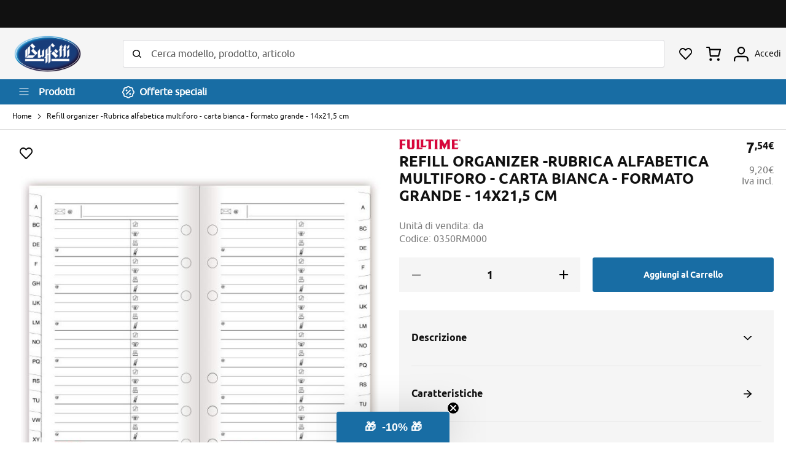

--- FILE ---
content_type: text/html; charset=UTF-8
request_url: https://buffetti.it/0350RM000-0350rm000.html
body_size: 23426
content:
<!doctype html>
<html lang="it">
    <head prefix="og: http://ogp.me/ns# fb: http://ogp.me/ns/fb# product: http://ogp.me/ns/product#">
        <script>
    var LOCALE = 'it\u002DIT';
    var BASE_URL = 'https\u003A\u002F\u002Fbuffetti.it\u002F';
    var require = {
        'baseUrl': 'https\u003A\u002F\u002Fbuffetti.it\u002Fstatic\u002Fversion1753712671\u002Ffrontend\u002FBuffetti\u002Fbuffetti_update\u002Fit_IT'
    };</script>        <meta charset="utf-8"/>
<meta name="title" content="Refill organizer -Rubrica alfabetica multiforo - carta bianca - formato grande - 14x21,5 cm"/>
<meta name="description" content="Rubrica alfabetica+fogli carta bianca da pezzi. da pezzi."/>
<meta name="robots" content="INDEX,FOLLOW"/>
<meta name="viewport" content="width=device-width, initial-scale=1"/>
<meta name="format-detection" content="telephone=no"/>
<title>Refill organizer -Rubrica alfabetica multiforo - carta bianca - formato grande - 14x21,5 cm</title>
<link  rel="stylesheet" type="text/css"  media="all" href="https://buffetti.it/static/version1753712671/frontend/Buffetti/buffetti_update/it_IT/mage/calendar.css" />
<link  rel="stylesheet" type="text/css"  media="all" href="https://buffetti.it/static/version1753712671/frontend/Buffetti/buffetti_update/it_IT/css/styles-m.css" />
<link  rel="stylesheet" type="text/css"  media="all" href="https://buffetti.it/static/version1753712671/frontend/Buffetti/buffetti_update/it_IT/css/videojs/video-js.css" />
<link  rel="stylesheet" type="text/css"  media="all" href="https://buffetti.it/static/version1753712671/frontend/Buffetti/buffetti_update/it_IT/Amasty_Base/vendor/slick/amslick.min.css" />
<link  rel="stylesheet" type="text/css"  media="all" href="https://buffetti.it/static/version1753712671/frontend/Buffetti/buffetti_update/it_IT/Amasty_Label/vendor/tooltipster/css/tooltipster.min.css" />
<link  rel="stylesheet" type="text/css"  media="all" href="https://buffetti.it/static/version1753712671/frontend/Buffetti/buffetti_update/it_IT/Amasty_ShopbyBase/css/swiper.min.css" />
<link  rel="stylesheet" type="text/css"  media="all" href="https://buffetti.it/static/version1753712671/frontend/Buffetti/buffetti_update/it_IT/Amasty_Storelocator/vendor/chosen/chosen.min.css" />
<link  rel="stylesheet" type="text/css"  media="all" href="https://buffetti.it/static/version1753712671/frontend/Buffetti/buffetti_update/it_IT/Clerk_Clerk/css/powerstep.css" />
<link  rel="stylesheet" type="text/css"  media="all" href="https://buffetti.it/static/version1753712671/frontend/Buffetti/buffetti_update/it_IT/Buffetti_FloatingLabels/css/source/floating_labels.css" />
<link  rel="stylesheet" type="text/css"  media="all" href="https://buffetti.it/static/version1753712671/frontend/Buffetti/buffetti_update/it_IT/IPlusService_XPay/css/nexi-xpay.css" />
<link  rel="stylesheet" type="text/css"  media="all" href="https://buffetti.it/static/version1753712671/frontend/Buffetti/buffetti_update/it_IT/mage/gallery/gallery.css" />
<link  rel="stylesheet" type="text/css"  media="all" href="https://buffetti.it/static/version1753712671/frontend/Buffetti/buffetti_update/it_IT/Buffetti_ExtDetails/css/social.css" />
<link  rel="stylesheet" type="text/css"  media="all" href="https://buffetti.it/static/version1753712671/frontend/Buffetti/buffetti_update/it_IT/Nwdthemes_Revslider/public/assets/css/rs6.min.css" />
<link  rel="stylesheet" type="text/css"  media="screen and (min-width: 768px)" href="https://buffetti.it/static/version1753712671/frontend/Buffetti/buffetti_update/it_IT/css/styles-l.css" />
<link  rel="stylesheet" type="text/css"  media="print" href="https://buffetti.it/static/version1753712671/frontend/Buffetti/buffetti_update/it_IT/css/print.css" />
<script  type="text/javascript"  src="https://buffetti.it/static/version1753712671/frontend/Buffetti/buffetti_update/it_IT/requirejs/require.js"></script>
<script  type="text/javascript"  src="https://buffetti.it/static/version1753712671/frontend/Buffetti/buffetti_update/it_IT/mage/requirejs/mixins.js"></script>
<script  type="text/javascript"  src="https://buffetti.it/static/version1753712671/frontend/Buffetti/buffetti_update/it_IT/requirejs-config.js"></script>
<script  type="text/javascript"  src="https://buffetti.it/static/version1753712671/frontend/Buffetti/buffetti_update/it_IT/js/buffetti_evo.js"></script>
<script  type="text/javascript"  src="https://buffetti.it/static/version1753712671/frontend/Buffetti/buffetti_update/it_IT/js/menu_update.js"></script>
<script  type="text/javascript"  src="https://buffetti.it/static/version1753712671/frontend/Buffetti/buffetti_update/it_IT/IPlusService_XPay/js/pagodil-sticker.min.js"></script>
<link rel="preload" as="font" crossorigin="anonymous" href="https://buffetti.it/static/version1753712671/frontend/Buffetti/buffetti_update/it_IT/fonts/opensans/light/opensans-300.woff2" />
<link rel="preload" as="font" crossorigin="anonymous" href="https://buffetti.it/static/version1753712671/frontend/Buffetti/buffetti_update/it_IT/fonts/opensans/regular/opensans-400.woff2" />
<link rel="preload" as="font" crossorigin="anonymous" href="https://buffetti.it/static/version1753712671/frontend/Buffetti/buffetti_update/it_IT/fonts/opensans/semibold/opensans-600.woff2" />
<link rel="preload" as="font" crossorigin="anonymous" href="https://buffetti.it/static/version1753712671/frontend/Buffetti/buffetti_update/it_IT/fonts/opensans/bold/opensans-700.woff2" />
<link rel="preload" as="font" crossorigin="anonymous" href="https://buffetti.it/static/version1753712671/frontend/Buffetti/buffetti_update/it_IT/fonts/Luma-Icons.woff2" />
<link rel="preload" as="font" crossorigin="anonymous" href="https://buffetti.it/static/version1753712671/frontend/Buffetti/buffetti_update/it_IT/fonts/ubuntu/ubuntu-regular-webfont.woff2" />
<link  rel="canonical" href="https://buffetti.it/0350RM000-0350rm000.html" />
<link  rel="icon" type="image/x-icon" href="https://buffetti.it/media/favicon/default/favicon_buffetti.png" />
<link  rel="shortcut icon" type="image/x-icon" href="https://buffetti.it/media/favicon/default/favicon_buffetti.png" />
<meta name="google-site-verification" content="UuX-l0HHUGyS1iU69ubkXo-qdydT2FNY9e7fOea1F7U" />
<script type="text/javascript" src="https://contattaim01.buffetti.it/webchat/ec.js" defer></script>
<style>#ellyChatFade {display:none}</style>
            <script>
        window.dataLayer = window.dataLayer || [];
    </script>
            <!-- Google Tag Manager -->
<script>(function(w,d,s,l,i){w[l]=w[l]||[];w[l].push({'gtm.start':
new Date().getTime(),event:'gtm.js'});var f=d.getElementsByTagName(s)[0],
j=d.createElement(s),dl=l!='dataLayer'?'&l='+l:'';j.async=true;j.src=
'https://www.googletagmanager.com/gtm.js?id='+i+dl;f.parentNode.insertBefore(j,f);
})(window,document,'script','dataLayer','GTM-KP9NKKX');</script>
<!-- End Google Tag Manager -->    <!-- BEGIN GOOGLE ANALYTICS CODE -->
<script type="text/x-magento-init">
{
    "*": {
        "Magento_GoogleAnalytics/js/google-analytics": {
            "isCookieRestrictionModeEnabled": 0,
            "currentWebsite": 1,
            "cookieName": "user_allowed_save_cookie",
            "ordersTrackingData": [],
            "pageTrackingData": {"optPageUrl":"","isAnonymizedIpActive":true,"accountId":"UA-15867504-11"}        }
    }
}
</script>
<!-- END GOOGLE ANALYTICS CODE -->
    <script type="text/x-magento-init">
        {
            "*": {
                "Magento_PageCache/js/form-key-provider": {
                    "isPaginationCacheEnabled":
                        0                }
            }
        }
    </script>
<script type="text/x-magento-init">
{
    "body": {
        "magepow/ajaxcompare" : {
            "popupTTL"       : "10",
            "showLoader"     : "0"        
        }
    }
}
</script>
<meta property="og:type" content="product" />
<meta property="og:title"
      content="Refill&#x20;organizer&#x20;-Rubrica&#x20;alfabetica&#x20;multiforo&#x20;-&#x20;carta&#x20;bianca&#x20;-&#x20;formato&#x20;grande&#x20;-&#x20;14x21,5&#x20;cm" />
<meta property="og:image"
      content="https://buffetti.it/media/catalog/product/cache/fc44c50f62ce2dbc56c42d88fca4c7a6/4/9/49675_49675_Rubrica_73222_73223-2def_25491.jpg" />
<meta property="og:description"
      content="" />
<meta property="og:url" content="https://buffetti.it/0350RM000-0350rm000.html" />
    <meta property="product:price:amount" content="9.198801"/>
    <meta property="product:price:currency"
      content="EUR"/>
<meta name="generator" content="Powered by Slider Revolution 6.5.3.3 - responsive, Mobile-Friendly Slider Plugin with comfortable drag and drop interface." />
<script type="text/javascript">define("setREVStartSize",function(){return function(t){window.RSIW=void 0===window.RSIW?window.innerWidth:window.RSIW,window.RSIH=void 0===window.RSIH?window.innerHeight:window.RSIH;try{var h=0===(h=document.getElementById(t.c).parentNode.offsetWidth)||isNaN(h)?window.RSIW:h;if(t.tabw=void 0===t.tabw?0:parseInt(t.tabw),t.thumbw=void 0===t.thumbw?0:parseInt(t.thumbw),t.tabh=void 0===t.tabh?0:parseInt(t.tabh),t.thumbh=void 0===t.thumbh?0:parseInt(t.thumbh),t.tabhide=void 0===t.tabhide?0:parseInt(t.tabhide),t.thumbhide=void 0===t.thumbhide?0:parseInt(t.thumbhide),t.mh=void 0===t.mh||""==t.mh||"auto"===t.mh?0:parseInt(t.mh,0),"fullscreen"===t.layout||"fullscreen"===t.l)w=Math.max(t.mh,window.RSIH);else{for(var e in t.gw=Array.isArray(t.gw)?t.gw:[t.gw],t.rl)void 0!==t.gw[e]&&0!==t.gw[e]||(t.gw[e]=t.gw[e-1]);for(var e in t.gh=void 0===t.el||""===t.el||Array.isArray(t.el)&&0==t.el.length?t.gh:t.el,t.gh=Array.isArray(t.gh)?t.gh:[t.gh],t.rl)void 0!==t.gh[e]&&0!==t.gh[e]||(t.gh[e]=t.gh[e-1]);var i,n=new Array(t.rl.length),r=0;for(e in t.tabw=t.tabhide>=h?0:t.tabw,t.thumbw=t.thumbhide>=h?0:t.thumbw,t.tabh=t.tabhide>=h?0:t.tabh,t.thumbh=t.thumbhide>=h?0:t.thumbh,t.rl)n[e]=t.rl[e]<window.RSIW?0:t.rl[e];for(e in i=n[0],n)i>n[e]&&0<n[e]&&(i=n[e],r=e);var h=h>t.gw[r]+t.tabw+t.thumbw?1:(h-(t.tabw+t.thumbw))/t.gw[r],w=t.gh[r]*h+(t.tabh+t.thumbh)}void 0===window.rs_init_css&&(window.rs_init_css=document.head.appendChild(document.createElement("style"))),document.getElementById(t.c).height=w+"px",window.rs_init_css.innerHTML+="#"+t.c+"_wrapper { height: "+w+"px }"}catch(t){console.log("Failure at Presize of Slider:"+t)}}});</script>
    </head>
    <body data-container="body"
          data-mage-init='{"loaderAjax": {}, "loader": { "icon": "https://buffetti.it/static/version1753712671/frontend/Buffetti/buffetti_update/it_IT/images/loader-2.gif"}}'
        id="html-body" class="catalog-product-view product-0350rm000-refill_organizer__rubrica_alfabetica_multiforo___carta_bianca___formato_grande___14x21_5_cm page-layout-1column">
            <!-- Google Tag Manager (noscript) -->
<noscript><iframe src="https://www.googletagmanager.com/ns.html?id=GTM-KP9NKKX"
height="0" width="0" style="display:none;visibility:hidden"></iframe></noscript>
<!-- End Google Tag Manager (noscript) -->
<script type="text/x-magento-init">
    {
        "*": {
            "Magento_PageBuilder/js/widget-initializer": {
                "config": {"[data-content-type=\"slider\"][data-appearance=\"default\"]":{"Magento_PageBuilder\/js\/content-type\/slider\/appearance\/default\/widget":false},"[data-content-type=\"map\"]":{"Magento_PageBuilder\/js\/content-type\/map\/appearance\/default\/widget":false},"[data-content-type=\"row\"]":{"Magento_PageBuilder\/js\/content-type\/row\/appearance\/default\/widget":false},"[data-content-type=\"tabs\"]":{"Magento_PageBuilder\/js\/content-type\/tabs\/appearance\/default\/widget":false},"[data-content-type=\"slide\"]":{"Magento_PageBuilder\/js\/content-type\/slide\/appearance\/default\/widget":{"buttonSelector":".pagebuilder-slide-button","showOverlay":"hover","dataRole":"slide"}},"[data-content-type=\"banner\"]":{"Magento_PageBuilder\/js\/content-type\/banner\/appearance\/default\/widget":{"buttonSelector":".pagebuilder-banner-button","showOverlay":"hover","dataRole":"banner"}},"[data-content-type=\"buttons\"]":{"Magento_PageBuilder\/js\/content-type\/buttons\/appearance\/inline\/widget":false},"[data-content-type=\"products\"][data-appearance=\"carousel\"]":{"Magento_PageBuilder\/js\/content-type\/products\/appearance\/carousel\/widget":false}},
                "breakpoints": {"desktop":{"label":"Desktop","stage":true,"default":true,"class":"desktop-switcher","icon":"Magento_PageBuilder::css\/images\/switcher\/switcher-desktop.svg","conditions":{"min-width":"1024px"},"options":{"products":{"default":{"slidesToShow":"5"}}}},"tablet":{"conditions":{"max-width":"1024px","min-width":"768px"},"options":{"products":{"default":{"slidesToShow":"4"},"continuous":{"slidesToShow":"3"}}}},"mobile":{"label":"Mobile","stage":true,"class":"mobile-switcher","icon":"Magento_PageBuilder::css\/images\/switcher\/switcher-mobile.svg","media":"only screen and (max-width: 768px)","conditions":{"max-width":"768px","min-width":"640px"},"options":{"products":{"default":{"slidesToShow":"3"}}}},"mobile-small":{"conditions":{"max-width":"640px"},"options":{"products":{"default":{"slidesToShow":"2"},"continuous":{"slidesToShow":"1"}}}}}            }
        }
    }
</script>

<div class="cookie-status-message" id="cookie-status">
    The store will not work correctly when cookies are disabled.</div>
<script type="text&#x2F;javascript">document.querySelector("#cookie-status").style.display = "none";</script>
<script type="text/x-magento-init">
    {
        "*": {
            "cookieStatus": {}
        }
    }
</script>

<script type="text/x-magento-init">
    {
        "*": {
            "mage/cookies": {
                "expires": null,
                "path": "\u002F",
                "domain": ".buffetti.it",
                "secure": true,
                "lifetime": "3600"
            }
        }
    }
</script>
    <noscript>
        <div class="message global noscript">
            <div class="content">
                <p>
                    <strong>I JavaScript sembrano essere disabilitati nel tuo browser.</strong>
                    <span>
                        Per una migliore esperienza sul nostro sito, assicurati di attivare i javascript nel tuo browser.                    </span>
                </p>
            </div>
        </div>
    </noscript>

<script>
    window.cookiesConfig = window.cookiesConfig || {};
    window.cookiesConfig.secure = true;
</script><script>    require.config({
        map: {
            '*': {
                wysiwygAdapter: 'mage/adminhtml/wysiwyg/tiny_mce/tinymce5Adapter'
            }
        }
    });</script><script>
    require.config({
        paths: {
            googleMaps: 'https\u003A\u002F\u002Fmaps.googleapis.com\u002Fmaps\u002Fapi\u002Fjs\u003Fv\u003D3\u0026key\u003D'
        },
        config: {
            'Magento_PageBuilder/js/utils/map': {
                style: ''
            },
            'Magento_PageBuilder/js/content-type/map/preview': {
                apiKey: '',
                apiKeyErrorMessage: 'You\u0020must\u0020provide\u0020a\u0020valid\u0020\u003Ca\u0020href\u003D\u0027https\u003A\u002F\u002Fbuffetti.it\u002Fadminhtml\u002Fsystem_config\u002Fedit\u002Fsection\u002Fcms\u002F\u0023cms_pagebuilder\u0027\u0020target\u003D\u0027_blank\u0027\u003EGoogle\u0020Maps\u0020API\u0020key\u003C\u002Fa\u003E\u0020to\u0020use\u0020a\u0020map.'
            },
            'Magento_PageBuilder/js/form/element/map': {
                apiKey: '',
                apiKeyErrorMessage: 'You\u0020must\u0020provide\u0020a\u0020valid\u0020\u003Ca\u0020href\u003D\u0027https\u003A\u002F\u002Fbuffetti.it\u002Fadminhtml\u002Fsystem_config\u002Fedit\u002Fsection\u002Fcms\u002F\u0023cms_pagebuilder\u0027\u0020target\u003D\u0027_blank\u0027\u003EGoogle\u0020Maps\u0020API\u0020key\u003C\u002Fa\u003E\u0020to\u0020use\u0020a\u0020map.'
            },
        }
    });
</script>

<script>
    require.config({
        shim: {
            'Magento_PageBuilder/js/utils/map': {
                deps: ['googleMaps']
            }
        }
    });
</script>


<div class="page-wrapper"><div class="top-bar"> <div id="topbar-message-slider" class="topbar-message-slider"></div>
<script>
    require([
        'jquery',
        'slick'
    ], function ($) {
        $(document).ready(function () {
            $(".topbar-message-slider").slick({
                infinite: true,
                slidesToShow: 1,
                slidesToScroll: 1,
                arrows: false,
                autoplay: true,
                autoplaySpeed: 6000
            })
        })
    });
</script>
</div><header class="page-header"><div class="header content"><div class="header-left"><a
    class="logo"
    href="https://buffetti.it/"
    title="Buffetti&#x20;Shop&#x3A;&#x20;Forniture&#x20;Ufficio,&#x20;Cartucce&#x20;e&#x20;Toner,&#x20;Arredo&#x20;e&#x20;Cancelleria"
    aria-label="store logo">
    <img src="https://buffetti.it/static/version1753712671/frontend/Buffetti/buffetti_update/it_IT/images/logo.png"
         title="Buffetti&#x20;Shop&#x3A;&#x20;Forniture&#x20;Ufficio,&#x20;Cartucce&#x20;e&#x20;Toner,&#x20;Arredo&#x20;e&#x20;Cancelleria"
         alt="Buffetti&#x20;Shop&#x3A;&#x20;Forniture&#x20;Ufficio,&#x20;Cartucce&#x20;e&#x20;Toner,&#x20;Arredo&#x20;e&#x20;Cancelleria"
            width="68"            height="83"    />
</a>
</div><div class="header-center"><div class="block block-search">
    <div class="block block-title"><strong>Cerca</strong></div>
    <div class="block block-content">
        <form class="form minisearch" id="search_mini_form"
              action="https://buffetti.it/catalogsearch/result/" method="get">
                        <div class="field search">
                <label class="label" for="search" data-role="minisearch-label">
                    <span>Cerca</span>
                </label>
                <div class="control">
                    <input id="search"
                           data-mage-init='{
                            "quickSearch": {
                                "formSelector": "#search_mini_form",
                                "url": "https://buffetti.it/consumabili/ajax/suggest/",
                                "destinationSelector": "#search_autocomplete",
                                "minSearchLength": "3"
                            }
                        }'
                           type="text"
                           name="q"
                           value=""
                           placeholder="Cerca&#x20;modello,&#x20;prodotto,&#x20;articolo"
                           class="input-text"
                           maxlength="128"
                           role="combobox"
                           aria-haspopup="false"
                           aria-autocomplete="both"
                           autocomplete="off"
                           aria-expanded="false"/>
                    <div id="search_autocomplete" class="search-autocomplete"></div>
                    <div class="nested">
    <a class="action advanced" href="https://buffetti.it/catalogsearch/advanced/" data-action="advanced-search">
        Ricerca avanzata    </a>
</div>
                </div>
            </div>
            <div class="actions">
                <button type="submit"
                        title="Cerca"
                        class="action search"
                        aria-label="Search"
                >
                    <span>Cerca</span>
                </button>
            </div>
        </form>
    </div>
</div>
</div><div class="header-right"><ul class="header links"><li class="link wishlist trigger-account-wishlist" data-bind="scope: 'wishlist'">
    <a href="#"><span class="link-label">I miei preferiti</span>
        <!-- ko if: wishlist().counter -->
        <span data-bind="text: wishlist().items.length" class="counter qty"></span>
        <!-- /ko -->
    </a>
</li>
<script type="text/x-magento-init">
    {
        "*": {
            "Magento_Ui/js/core/app": {
                "components": {
                    "wishlist": {
                        "component": "Magento_Wishlist/js/view/wishlist"
                    }
                }
            }
        }
    }

</script>
</ul>
<div data-block="minicart" class="minicart-wrapper">
    <a class="action showcart" href="https://buffetti.it/checkout/cart/"
       data-bind="scope: 'minicart_content'">
        <span class="text">Carrello</span>
        <span class="counter qty empty"
              data-bind="css: { empty: !!getCartParam('summary_count') == false && !isLoading() },
               blockLoader: isLoading">
            <span class="counter-number">
                <!-- ko if: getCartParam('summary_count') -->
                <!-- ko text: getCartParam('summary_count').toLocaleString(window.LOCALE) --><!-- /ko -->
                <!-- /ko -->
            </span>
            <span class="counter-label">
            <!-- ko if: getCartParam('summary_count') -->
                <!-- ko text: getCartParam('summary_count').toLocaleString(window.LOCALE) --><!-- /ko -->
                <!-- ko i18n: 'items' --><!-- /ko -->
            <!-- /ko -->
            </span>
        </span>
    </a>
                    <script>            require(['jquery'], function ($) {
                $('a.action.showcart').on('click', function() {
                    $(document.body).trigger('processStart');
                });
            });</script>        <script>window.checkout = {"shoppingCartUrl":"https:\/\/buffetti.it\/checkout\/cart\/","checkoutUrl":"https:\/\/buffetti.it\/checkout\/","updateItemQtyUrl":"https:\/\/buffetti.it\/checkout\/sidebar\/updateItemQty\/","removeItemUrl":"https:\/\/buffetti.it\/checkout\/sidebar\/removeItem\/","imageTemplate":"Magento_Catalog\/product\/image_with_borders","baseUrl":"https:\/\/buffetti.it\/","minicartMaxItemsVisible":2,"websiteId":"1","maxItemsToDisplay":20,"storeId":"1","storeGroupId":"1","customerLoginUrl":"https:\/\/buffetti.it\/customer\/account\/login\/referer\/aHR0cHM6Ly9idWZmZXR0aS5pdC8wMzUwUk0wMDAtMDM1MHJtMDAwLmh0bWw~\/","isRedirectRequired":false,"autocomplete":"off","captcha":{"user_login":{"isCaseSensitive":false,"imageHeight":50,"imageSrc":"","refreshUrl":"https:\/\/buffetti.it\/captcha\/refresh\/","isRequired":false,"timestamp":1768666640}}}</script>    <script type="text/x-magento-init">
    {
        "[data-block='minicart']": {
            "Magento_Ui/js/core/app": {"components":{"minicart_content":{"children":{"subtotal.container":{"children":{"subtotal":{"children":{"subtotal.totals":{"config":{"display_cart_subtotal_incl_tax":0,"display_cart_subtotal_excl_tax":1,"template":"Magento_Tax\/checkout\/minicart\/subtotal\/totals"},"children":{"subtotal.totals.msrp":{"component":"Magento_Msrp\/js\/view\/checkout\/minicart\/subtotal\/totals","config":{"displayArea":"minicart-subtotal-hidden","template":"Magento_Msrp\/checkout\/minicart\/subtotal\/totals"}}},"component":"Magento_Tax\/js\/view\/checkout\/minicart\/subtotal\/totals"}},"component":"uiComponent","config":{"template":"Magento_Checkout\/minicart\/subtotal"}}},"component":"uiComponent","config":{"displayArea":"subtotalContainer"}},"item.renderer":{"component":"Magento_Checkout\/js\/view\/cart-item-renderer","config":{"displayArea":"defaultRenderer","template":"Magento_Checkout\/minicart\/item\/default"},"children":{"item.image":{"component":"Magento_Catalog\/js\/view\/image","config":{"template":"Magento_Catalog\/product\/image","displayArea":"itemImage"}},"checkout.cart.item.price.sidebar":{"component":"uiComponent","config":{"template":"Magento_Checkout\/minicart\/item\/price","displayArea":"priceSidebar"}}}},"extra_info":{"component":"uiComponent","config":{"displayArea":"extraInfo"}},"promotion":{"component":"uiComponent","config":{"displayArea":"promotion"}}},"config":{"itemRenderer":{"default":"defaultRenderer","simple":"defaultRenderer","virtual":"defaultRenderer"},"template":"Magento_Checkout\/minicart\/content"},"component":"Magento_Checkout\/js\/view\/minicart"}},"types":[]}        },
        "*": {
            "Magento_Ui/js/block-loader": "https\u003A\u002F\u002Fbuffetti.it\u002Fstatic\u002Fversion1753712671\u002Ffrontend\u002FBuffetti\u002Fbuffetti_update\u002Fit_IT\u002Fimages\u002Floader\u002D1.gif"
        }
    }
    </script>
</div>
<ul class="custom-links"><li class="link account"><a href="#" class="trigger-login"><span class="link-label">
            Accedi</span>
       
</a></li>
<li class="link coupon"><a href="#" class="trigger-account-coupon"><span class="link-label">Coupon</span></a></li>

</ul>    <div class="login-container"><div class="block block-customer-login">
        <div class="block-title" id="block-customer-login-heading-container" style="display: none;">
        <strong id="block-customer-login-heading"></strong>
    </div>
    <div class="block-content" aria-labelledby="block-customer-login-heading">
        <form class="form form-login"
              action="https://buffetti.it/customer/account/loginPost/"
              method="post"
              id="login-form"
              data-mage-init='{"validation":{}}'>
            <input type="hidden" name="uenc" value="" id="login-uenc"/>
            <input name="form_key" type="hidden" value="eEnwovEmtDyR4yXL" />            <fieldset class="fieldset login" data-hasrequired="* Campi obbligatori">
                <div class="field with-icon email required">
                    <label class="label" for="email"><span>Email</span></label>
                    <div class="control">
                        <input name="login[username]" value=""
                             autocomplete="off"                               id="email" type="email" class="input-text"
                               title="Email"
                               data-mage-init='{"mage/trim-input":{}}'
                               data-validate="{required:true, 'validate-email':true}">
                    </div>
                </div>
                <div class="field with-icon password required">
                    <label for="pass" class="label"><span>Password</span></label>
                    <div class="control">
                        <input name="login[password]" type="password"
                             autocomplete="off"                               class="input-text" id="pass"
                               title="Password"
                               data-validate="{required:true}">
                    </div>
                </div>
                                <div class="actions-toolbar">
                    <div class="primary"><button type="submit" class="action login primary" name="send" id="send2"><span>Accedi</span></button></div>
                    <div class="secondary"><a class="action remind" href="https://buffetti.it/customer/account/forgotpassword/"><span>Hai dimenticato la password?</span></a></div>
                </div>
            </fieldset>
        </form>
    </div>
    <script type="text/x-magento-init">
        {
            "*": {
                "Magento_Customer/js/block-submit-on-send": {
                    "formId": "login-form"
                }
            }
        }
    </script>
</div>
<div class="block block-new-customer">
        <span id="block-new-customer-heading" role="heading" aria-level="2">Sei un nuovo cliente?</span><a href="https://buffetti.it/customer/account/create/" class="action create primary"><span>Crea un Account</span></a>
</div>
</div><script type="text/javascript">
    require([
        "jquery",
        "Magento_Ui/js/modal/modal",
        "mage/url"
    ],function($, modal, urlBuilder) {

        let loginOptions = {
            type: 'slide',
            modalClass: 'buffetti-login',
            buttons: []
        };
        let accountOptions = {
            type: 'slide',
            modalClass: 'buffetti-my-account',
            buttons: []
        }

        let loginContainer = $('.login-container');
        let accountContainer = $('.my-account-container');

        if (loginContainer.length > 0) {
            modal(loginOptions, loginContainer);
            $(".trigger-login").click(function() {
                $('.login-container').modal('openModal');
            });
            $(".trigger-account-coupon").click(function() {
                $('.login-container').modal('openModal');
            });
            $(".trigger-account-wishlist").click(function() {
                $('.login-container').modal('openModal');
            });
        }
        if (accountContainer.length > 0) {
            modal(accountOptions, accountContainer);
            $(".trigger-login").click(function() {
                $('.my-account-container').modal('openModal');
            });
            $(".trigger-account-coupon").click(function() {
                let redirectCouponUrl = urlBuilder.build('coupon/listing');
                window.location.href = redirectCouponUrl;
            });
            $(".trigger-account-wishlist").click(function() {
                let redirectWishlistUrl = urlBuilder.build('wishlist');
                window.location.href = redirectWishlistUrl;
            });
        }
    });
</script>
</div></div><div class="header-bar"><div class="header-bar-content"><div class="toggle-nav-container">
    <span data-action="toggle-nav" class="action nav-toggle"><span>Toggle Nav</span></span>
    <span class="text">Prodotti</span>
</div><a href="https://buffetti.it/offerte-speciali.html/" class="special-offers-link"><span>Offerte speciali</span></a></div></div><script type="application/javascript" async
 src="https://static.klaviyo.com/onsite/js/klaviyo.js?company_id=XsSJjY"></script>

    <script type="text/x-magento-init">
        {
            "*": {
                "KlaviyoCustomerData": {}
            }
        }
    </script>
</header>    <div class="sections nav-sections">
                <div class="section-items nav-sections-items"
             data-mage-init='{"tabs":{"openedState":"active"}}'>
                            
                <div class="mobile-menu-header">
                    <div class="mobile-header-logo">
    <div class="logo"></div>
    <span class="action-close"></span>
</div>
<div class="mobile-header-search">
    <div class="block block-mobile-search">
    <div class="block block-content">
        <form class="form mobile-search" id="search_mobile_form"
              action="https://buffetti.it/catalogsearch/result/" method="get">
            <div class="field mobile-search">
                <div class="control">
                    <input id="mobile_search"
                                                    data-mage-init='{"quickSearch":{
                                    "formSelector":"#search_mobile_form",
                                    "url":"https://buffetti.it/consumabili/ajax/suggest/",
                                    "destinationSelector":"#mobile_search_autocomplete",
                                    "minSearchLength":"3"}
                               }'
                                                   type="text"
                           name="q"
                           value=""
                           placeholder="Cerca&#x20;modello,&#x20;prodotto,&#x20;articolo"
                           class="input-text"
                           maxlength="128"
                           role="combobox"
                           aria-haspopup="false"
                           aria-autocomplete="both"
                           autocomplete="off"
                           aria-expanded="false"/>
                    <div id="mobile_search_autocomplete" class="search-autocomplete"></div>
                                    </div>
                <div class="actions">
                    <button type="submit"
                            title="Cerca"
                            class="action search"
                            aria-label="Search"
                    >
                        <span>Cerca</span>
                    </button>
                </div>
            </div>
        </form>
    </div>
</div>
</div>
<div class="mobile-header-toolbar">
    <div class="link wishlist" data-bind="scope: 'wishlist'">
        <a class="action wishlitshow"  href="/wishlist/">
            <span class="link-label">Preferito</span>
            <!-- ko if: wishlist().counter -->
            <span data-bind="text: wishlist().items.length" class="counter qty"></span>
            <!-- /ko -->
        </a>
    </div>
    <div class="link minicart-wrapper">
        <a class="action showcart" href="/checkout/cart/" data-bind="scope: 'minicart_content'">
            <span class="text">Carrello</span>
            <span class="counter qty empty" data-bind="css: { empty: !!getCartParam('summary_count') == false &amp;&amp; !isLoading() },
                   blockLoader: isLoading">
                <span class="counter-number"><!-- ko text: getCartParam('summary_count') --><!-- /ko --></span>
                <span class="counter-label">
                <!-- ko if: getCartParam('summary_count') --><!-- /ko -->
                </span>
            </span>
        </a>
    </div>
    <div class="link account">
        <a href="#" class="trigger-login">
            <span class="link-label">Profilo</span>
        </a>
    </div>
    <div class="link coupon">
        <a href="#">
            <span class="link-label">Coupon</span>
        </a>
    </div>
</div>


<script>
/* CLOSING MENU ACTION */

require([
    'jquery'], function ($) {

    $(document).ready(function () {
        $('.action-close').click(function () {
            $('html').hasClass("nav-before-open nav-open");
            $('html').removeClass("nav-before-open nav-open");

        });
    });

});

</script>
                </div>

                <div class="section-item-content nav-sections-item-content"
                     id="store.menu"
                     data-role="content">
                    <div class="action-close-wrapper">
    <span class="action-close"></span>
</div>
<nav class="navigation" data-action="navigation">
    <ul data-mage-init='{"menu":{"responsive":false, "expanded":true, "position":{"my":"left top","at":"left bottom"}}}'>
        <li class="nav-level category-item ui-menu-item " data-modal-id="54649" data-level-id="2" data-cat-url="https://buffetti.it/software" ><a href="https://buffetti.it/software"><span>Software</span></a><li class="level0 nav-1 category-item first level-top parent ui-menu-item " data-modal-id="57688" data-level-id="0" role="presentation"><a href="#" class="level-top ui-corner-all" id="ui-id-3" tabindex="-1" role="menuitem"><span>Servizi digitali</span></a><li class="level0 nav-2 category-item first level-top parent ui-menu-item " data-modal-id="56321" data-level-id="0" role="presentation"><a href="#" class="level-top ui-corner-all" id="ui-id-4" tabindex="-1" role="menuitem"><span>Prodotti per l'ufficio</span></a><li class="level0 nav-3 category-item first level-top parent ui-menu-item " data-modal-id="57231" data-level-id="0" role="presentation"><a href="#" class="level-top ui-corner-all" id="ui-id-5" tabindex="-1" role="menuitem"><span>Prodotti per la scuola</span></a><li class="nav-level category-item ui-menu-item " data-modal-id="34562" data-level-id="2" data-cat-url="https://buffetti.it/toner-e-cartucce.html" ><a href="https://buffetti.it/toner-e-cartucce.html"><span>Toner e cartucce</span></a><li class="level0 nav-4 category-item first level-top parent ui-menu-item " data-modal-id="54930" data-level-id="0" role="presentation"><a href="#" class="level-top ui-corner-all" id="ui-id-7" tabindex="-1" role="menuitem"><span>Sedie e arredo ufficio</span></a><li class="level0 nav-5 category-item first level-top parent ui-menu-item " data-modal-id="57345" data-level-id="0" role="presentation"><a href="#" class="level-top ui-corner-all" id="ui-id-8" tabindex="-1" role="menuitem"><span>Offerte speciali</span></a>    </ul>
</nav>
                </div>
                    </div>
    </div>
<div class="breadcrumbs"></div>
<script type="text/x-magento-init">
    {
        ".breadcrumbs": {
            "breadcrumbs": {"categoryUrlSuffix":".html","useCategoryPathInUrl":0,"product":"Refill organizer -Rubrica alfabetica multiforo - carta bianca - formato grande - 14x21,5 cm"}        }
    }
</script>
<main id="maincontent" class="page-main"><a id="contentarea" tabindex="-1"></a>
<div class="page messages"><div data-placeholder="messages"></div>
<div data-bind="scope: 'messages'">
    <!-- ko if: cookieMessages && cookieMessages.length > 0 -->
    <div aria-atomic="true" role="alert" data-bind="foreach: { data: cookieMessages, as: 'message' }" class="messages">
        <div data-bind="attr: {
            class: 'message-' + message.type + ' ' + message.type + ' message',
            'data-ui-id': 'message-' + message.type
        }">
            <div data-bind="html: $parent.prepareMessageForHtml(message.text)"></div>
        </div>
    </div>
    <!-- /ko -->

    <!-- ko if: messages().messages && messages().messages.length > 0 -->
    <div aria-atomic="true" role="alert" class="messages" data-bind="foreach: {
        data: messages().messages, as: 'message'
    }">
        <div data-bind="attr: {
            class: 'message-' + message.type + ' ' + message.type + ' message',
            'data-ui-id': 'message-' + message.type
        }">
            <div data-bind="html: $parent.prepareMessageForHtml(message.text)"></div>
        </div>
    </div>
    <!-- /ko -->
</div>
<script type="text/x-magento-init">
    {
        "*": {
            "Magento_Ui/js/core/app": {
                "components": {
                        "messages": {
                            "component": "Magento_Theme/js/view/messages"
                        }
                    }
                }
            }
    }
</script>
</div><div class="columns"><div class="column main"><form data-product-sku="0350RM000"
      action="https://buffetti.it/checkout/cart/add/uenc/aHR0cHM6Ly9idWZmZXR0aS5pdC8wMzUwUk0wMDAtMDM1MHJtMDAwLmh0bWw~/product/25491/" method="post"
      id="product_addtocart_form">
    <div class="media-product-info-container"><div class="product media">    <a href="#"
       class="action towishlist"
       data-post='{"action":"https:\/\/buffetti.it\/wishlist\/index\/add\/","data":{"product":25491,"uenc":"aHR0cHM6Ly9idWZmZXR0aS5pdC8wMzUwUk0wMDAtMDM1MHJtMDAwLmh0bWw~"}}'
       data-action="add-to-wishlist"><span>Aggiungi alla lista desideri</span></a>
<script type="text/x-magento-init">
    {
        "body": {
            "addToWishlist": {"productType":"simple","amgiftcardInfo":"[id^=am_giftcard]"}        }
    }
</script>
<a id="gallery-prev-area" tabindex="-1"></a>
<div class="action-skip-wrapper"><a class="action skip gallery-next-area"
   href="#gallery-next-area">
    <span>
        Vai alla fine della galleria di immagini    </span>
</a>
</div>

<div class="gallery-placeholder _block-content-loading" data-gallery-role="gallery-placeholder">
    <img
        alt="main product photo"
        class="gallery-placeholder__image"
        src="https://buffetti.it/media/catalog/product/cache/895042ac49a6141fad34b856d5844d12/4/9/49675_49675_Rubrica_73222_73223-2def_25491.jpg"
    />
</div>

<script type="text/x-magento-init">
    {
        "[data-gallery-role=gallery-placeholder]": {
            "mage/gallery/gallery": {
                "mixins":["magnifier/magnify"],
                "magnifierOpts": {"fullscreenzoom":"20","top":"","left":"","width":"","height":"","eventType":"hover","enabled":false,"mode":"outside"},
                "data": [{"thumb":"https:\/\/buffetti.it\/media\/catalog\/product\/cache\/324000bbc326f73b8fd7896c74fc8171\/4\/9\/49675_49675_Rubrica_73222_73223-2def_25491.jpg","img":"https:\/\/buffetti.it\/media\/catalog\/product\/cache\/895042ac49a6141fad34b856d5844d12\/4\/9\/49675_49675_Rubrica_73222_73223-2def_25491.jpg","full":"https:\/\/buffetti.it\/media\/catalog\/product\/cache\/9bd57bb1cfc61b75025a3d20f408036d\/4\/9\/49675_49675_Rubrica_73222_73223-2def_25491.jpg","caption":"Refill organizer -Rubrica alfabetica multiforo - carta bianca - formato grande - 14x21,5 cm","position":"2","isMain":true,"type":"image","videoUrl":null}],
                "options": {"nav":"thumbs","loop":true,"keyboard":true,"arrows":true,"allowfullscreen":true,"showCaption":false,"width":700,"thumbwidth":88,"thumbheight":110,"height":700,"transitionduration":500,"transition":"slide","navarrows":true,"navtype":"slides","navdir":"horizontal"},
                "fullscreen": {"nav":"thumbs","loop":true,"navdir":"horizontal","navarrows":false,"navtype":"slides","arrows":true,"showCaption":false,"transitionduration":500,"transition":"slide"},
                 "breakpoints": {"mobile":{"conditions":{"max-width":"767px"},"options":{"options":{"nav":"dots"}}}}            }
        }
    }
</script>
<script type="text/x-magento-init">
    {
        "[data-gallery-role=gallery-placeholder]": {
            "Magento_ProductVideo/js/fotorama-add-video-events": {
                "videoData": [{"mediaType":"image","videoUrl":null,"isBase":true}],
                "videoSettings": [{"playIfBase":"0","showRelated":"0","videoAutoRestart":"0"}],
                "optionsVideoData": []            }
        }
    }
</script>
<div class="action-skip-wrapper"><a class="action skip gallery-prev-area"
   href="#gallery-prev-area">
    <span>
        Vai all&#039;inizio della galleria di immagini    </span>
</a>
</div><a id="gallery-next-area" tabindex="-1"></a>
<div class="media-action-add-to-cart">
<div class="product-add-form">
                    <input type="hidden" name="product" value="25491" />
            <input type="hidden" name="selected_configurable_option" value="" />
            <input type="hidden" name="related_product" id="related-products-field" value="" />
            <input type="hidden" name="item"  value="25491" />
            <input name="form_key" type="hidden" value="eEnwovEmtDyR4yXL" />                                            
                </div>

<script type="text/x-magento-init">
    {
        "[data-role=priceBox][data-price-box=product-id-25491]": {
            "priceBox": {
                "priceConfig":  {"productId":"25491","priceFormat":{"pattern":"%s\u00a0\u20ac","precision":2,"requiredPrecision":2,"decimalSymbol":",","groupSymbol":".","groupLength":3,"integerRequired":false},"tierPrices":[]}            }
        }
    }
</script>
</div></div><div class="product-info-main"><div class="product-main-info-price-wrapper" data-product-id="25491" id="product-main-info-price-wrapper" data-role="priceBox" data-price-box="product-id-25491">
    <div class="product-main-info-container">
<div class="info-price-discount-label-container" id="info-price-discount-label-container" style="display:none">
    <div id="info-price-discount-label" class="info-price-discount-label">
        <span class="info-price-discount-label-text" id="info-price-discount-label-text">Offerta</span>
    </div>
</div>
<!--custom product logo after title in product page start -->
    <span class="brand-logo">
<img style="width:100px; height:auto;" src="https://buffetti.it/media/brand/53106_53106_41771_LOGOFULLTIMEDEF.jpg" alt="53106_53106_41771_LOGOFULLTIMEDEF.jpg">
</span>
<!--custom product logo after title in product page end--->
<div class="page-title-wrapper&#x20;product">
    <h1 class="page-title"
                >
        <span class="base" data-ui-id="page-title-wrapper" >Refill organizer -Rubrica alfabetica multiforo - carta bianca - formato grande - 14x21,5 cm</span>    </h1>
    </div>
<div class="category-info">
        <span class="product-variant-color" id="product-variant-color"></span>
    <div class="product-variants-container" id="product-variants-container">
    </div>
</div>

<div class="info-price-left">
                <div class="regular-price-tax-incl discount discount-0" id="regular-price-tax-incl" style="display: none;">
                        <span class="price-int">9</span><span class="price-dec">,20</span><span class="currency">€</span>
        </div>
        <div class="info-price-discount-text" id="info-price-discount-text" style="display: none;">
            <span class="discount-text-prefix">Sconto del </span><span class="discount-text-number">0</span><span class="discount-text-suffix">%</span>
        </div>
                    <div class="product-udv" id="product-udv">
                <span class="text-vat">Unità di vendita:</span>
                <span class="text-vat">da</span>
            </div>
                            <div class="product-sku" id="buffetti-product-sku">
        <span class="text-label">Codice:</span>
        <span class="text-val">0350RM000</span>
    </div>
    </div>
                    <div class="product-qty-data-container minimal-qty-info">
            <div class="qty-items current" id="qty-check-25491" data-qty-increment="" data-min-qty="1" data-is-current="1">
                                            </div>
        </div>
    </div>    <div class="product-main-price-container">
<div class="info-price-right">
        <div class="final-price-tax-excl" id="final-price-tax-excl">
        <span class="price-int">7</span><span class="price-dec">,54</span><span class="currency">€</span>
    </div>
        <div class="final-price-tax-incl" id="final-price-tax-incl">
        <span class="price-int">9</span><span class="price-dec">,20</span><span class="currency">€</span>
        <span class="text-vat">Iva incl.</span>
    </div>
</div>
</div></div>

<script text="text/javascript">
  !function(){if(!window.klaviyo){window._klOnsite=window._klOnsite||[];try{window.klaviyo=new Proxy({},{get:function(n,i){return"push"===i?function(){var n;(n=window._klOnsite).push.apply(n,arguments)}:function(){for(var n=arguments.length,o=new Array(n),w=0;w<n;w++)o[w]=arguments[w];var t="function"==typeof o[o.length-1]?o.pop():void 0,e=new Promise((function(n){window._klOnsite.push([i].concat(o,[function(i){t&&t(i),n(i)}]))}));return e}}})}catch(n){window.klaviyo=window.klaviyo||[],window.klaviyo.push=function(){var n;(n=window._klOnsite).push.apply(n,arguments)}}}}();
  require(['domReady!'], function () {
    var klaviyo = window.klaviyo || [];
      klaviyo.push(['track', 'Viewed Product', {"ProductID":"25491","Name":"Refill organizer -Rubrica alfabetica multiforo - carta bianca - formato grande - 14x21,5 cm","SKU":"0350RM000","URL":"https:\/\/buffetti.it\/0350RM000-0350rm000.html","Price":"7.54","FinalPrice":"7.54","Categories":["Rubrica alfabetica+fogli","Root Catalog","Default Category","Prodotti per l'ufficio","Cancelleria","Agende, organizer e planner","Agende"],"ImageURL":"https:\/\/buffetti.it\/media\/catalog\/product\/cache\/fc44c50f62ce2dbc56c42d88fca4c7a6\/4\/9\/49675_49675_Rubrica_73222_73223-2def_25491.jpg"}]);
      klaviyo.push(['trackViewedItem', {"Title":"Refill organizer -Rubrica alfabetica multiforo - carta bianca - formato grande - 14x21,5 cm","ItemId":"25491","Url":"https:\/\/buffetti.it\/0350RM000-0350rm000.html","Categories":["Rubrica alfabetica+fogli","Root Catalog","Default Category","Prodotti per l'ufficio","Cancelleria","Agende, organizer e planner","Agende"],"Metadata":{"Price":"7.54"},"ImageURL":"https:\/\/buffetti.it\/media\/catalog\/product\/cache\/fc44c50f62ce2dbc56c42d88fca4c7a6\/4\/9\/49675_49675_Rubrica_73222_73223-2def_25491.jpg"}]);
  });
</script>


<div data-bind="scope:'widget-pagodil-product-view-25491'">
    <!-- ko template: getTemplate() -->
    <!-- /ko -->
</div>

<script type="text/x-magento-init">
    {
        "*": {
            "Magento_Ui/js/core/app": {"components":{"widget-pagodil-product-view-25491":{"component":"IPlusService_XPay\/js\/view\/product\/product","displayArea":"after_price","config":{"template":"IPlusService_XPay\/product\/view"},"options":{"product_id":"25491","product_type_id":"simple","product_final_price":7.54,"product_final_price_in_cent":"754","is_widget_visible":false,"is_product_installable":true,"pagodil_min_amount":0,"pagodil_max_amount":10000000000,"pagodil_installments_number":null,"pagodil_logo_kind":"logo_1","pagodil_info_link":"https:\/\/www.pagodil.it\/e-commerce\/come-funziona\/","pagodil_language":"it"}}}}        }
    }
</script>
<div class="product-add-form">
                                                <div class="box-tocart">
        <div class="fieldset">
                        <div class="field qty">
                <span id="decreaseQty" class="action decrease"></span>
                <div class="control" >
                    <input type="number"
                           name="qty"
                           value="1"
                           id="qty"
                           min="1"
                           step="1"
                           class="input-text qty"
                           data-validate="{&quot;required-number&quot;:true,&quot;validate-item-quantity&quot;:{&quot;maxAllowed&quot;:10000}}"
                           />
                    <div for="qty" generated="true" class="mage-error" id="qty-error" style="display: none;">----------</div>
                </div>
                <span id="increaseQty" class="action increase"></span>
            </div>
                        <div class="actions">
                <button type="button"
                        title="Aggiungi&#x20;al&#x20;Carrello"
                        class="action primary tocart"
                        id="product-addtocart-button" disabled>
                    <span>Aggiungi al Carrello</span>
                </button>
                            </div>
        </div>
    </div>
    <script>
        require(['jquery'], function($){
            $( "#product-addtocart-button" ).on( "click", function() {
                $("#qty-error").html("");
                $("#qty-error").hide();
                let currentQtyProductData = $(".product-qty-data-container").first().find(".qty-items.current");
                let qtyInput = $("#qty");
                if (currentQtyProductData.length > 0 && qtyInput.length > 0) {
                    let minQty = currentQtyProductData.first().data("min-qty");
                    if (!minQty) {
                        minQty = 1;
                    }
                    let qtyIncrement = currentQtyProductData.first().data("qty-increment");
                    if (!qtyIncrement) {
                        qtyIncrement = 1;
                    }
                    let currentInputQty = qtyInput.val();
                    if (currentInputQty >= minQty) {
                        if (currentInputQty % qtyIncrement == 0) {
                            $("#product_addtocart_form").submit();
                        } else {
                            $("#qty-error").html("È possibile acquistare questo prodotto solo in quantità di " + qtyIncrement + " per volta." );
                            $("#qty-error").show();
                        }
                    } else {
                        $("#qty-error").html("Il minor numero acquistabile è " + minQty);
                        $("#qty-error").show();
                    }
                } else {
                    $("#qty-error").html("Seleziona una delle varianti prodotto");
                    $("#qty-error").show();
                }
            });
        });
    </script>
    <script type="text/x-magento-init">
        {
            "#qty": {
                "Magento_Catalog/js/qty-counter": {
                    "increaseQtySelector": "#increaseQty",
                    "decreaseQtySelector": "#decreaseQty",
                    "minQty": 1,
                    "qtyIncrements": 1                }
            }
        }
    </script>
<script type="text/x-magento-init">
    {
        "#product_addtocart_form": {
            "Magento_Catalog/js/validate-product": {}
        }
    }
</script>
        
                </div>

<script type="text/x-magento-init">
    {
        "[data-role=priceBox][data-price-box=product-id-25491]": {
            "priceBox": {
                "priceConfig":  {"productId":"25491","priceFormat":{"pattern":"%s\u00a0\u20ac","precision":2,"requiredPrecision":2,"decimalSymbol":",","groupSymbol":".","groupLength":3,"integerRequired":false},"tierPrices":[]}            }
        }
    }
</script>
<div class="product-social-links"><div class="product-addto-links" data-role="add-to-links">
    
<a href="#" data-post='{"action":"https:\/\/buffetti.it\/catalog\/product_compare\/add\/","data":{"product":"25491","uenc":"aHR0cHM6Ly9idWZmZXR0aS5pdC8wMzUwUk0wMDAtMDM1MHJtMDAwLmh0bWw~"}}'
        data-role="add-to-links"
        class="action tocompare"><span>Aggiungi al confronto</span></a>

</div>
    <a href="https://buffetti.it/sendfriend/product/send/id/25491/"
       class="action mailto friend"><span>Email</span></a>
</div>    




<div class="ampickupmsi-link-wrapper
     "
     data-ampickupmsi-js="link-wrapper">
    </div>

<script type="text/x-magento-init">
    {
        "*": {
            "Magento_Ui/js/core/app": {"components":{"ampickupmsi.locations":{"component":"Amasty_StorePickupWithLocatorMSI\/js\/view\/product\/pickup-locations","template":"Amasty_StorePickupWithLocatorMSI\/product\/pickup-locations","dataScope":"ampickupmsi.locations","maxLocationsToShowBeforeExpand":"3","storeCode":"default","curbsideLabelEnabled":false,"curbsideLabel":"Curbside Pickup Available"},"ampickupmsi.locations.map":{"component":"Amasty_StorePickupWithLocatorMSI\/js\/view\/product\/locations-map","template":"Amasty_StorePickupWithLocatorMSI\/product\/locations-map","dataScope":"ampickupmsi.locations.map"}}}        }
    }
</script>
<div class="product-info-main-extrahint"><!--tier price popup block call-->
<div class="tier-message-container" id="tier-product-message-container" style="display: none;">
    <span class="label">Più acquisti e più risparmi.</span>
    <a href="#"  id="click-header-tier" class="hide-tier-link tier-link">
        Scopri come    </a>
    <div id="tier-price-main-container">
        <div id="tier-price-main-modal-container"></div>
    </div>
</div>
<!--tier price popup block call-->
    <div class="product info detailed">
                <div class="product data items product-accordion" data-mage-init='{"tabs":{"openedState":"active"}}'>
                                             <div id="product-accordion-product-info-description" class="product-accordion-action" ><span id="arrow" class="trigger"></span>
                     Descrizione                </div>
                <div class="panel"
                      aria-labelledby="tab-label-description-title" id="product-accordion-panel-product-info-description" data-role="content">
                     
<div class="product attribute description">
        <div class="value" >Rubrica alfabetica+fogli carta bianca da pezzi. da pezzi.</div>
</div>
                 </div>
                                              <div id="product-accordion-product-measures" class="product-accordion-action" style="display: none"><span id="arrow" class="trigger"></span>
                     Misure                </div>
                <div class="panel"
                      aria-labelledby="tab-label-product.measures-title" id="product-accordion-panel-product-measures" data-role="content">
                                      </div>
                                              <div id="product-accordion-faq-tab" class="product-accordion-action" style="display: none"><span id="arrow" class="trigger"></span>
                     FAQs                </div>
                <div class="panel"
                      aria-labelledby="tab-label-faq-title" id="product-accordion-panel-faq-tab" data-role="content">
                                      </div>
                     </div>
        <div class="product data items product-modal" data-mage-init='{"tabs":{"openedState":"active"}}'>
                                            <div style="" class="product-modal-title click-header " id="product-modal-0">
                    <span id="arrow-0" class="trigger"></span>
                    <span id="product-modal-title-0" class="product-info-modal-title" data-elem-name="product.attributes" data-elem-key="0">Caratteristiche</span>
                </div>

                <div class="header-modal-product-modal-0 " style="display:none;"
                     aria-labelledby="tab-label-additional-title" id="additional" data-role="content">
                        <div class="additional-attributes-wrapper table-wrapper">
        <table class="data table additional-attributes" id="product-attribute-specs-table">
            <caption class="table-caption">Caratteristiche</caption>
            <tbody>
                                            <tr>
                    <th class="col label" scope="row">Brand</th>
                    <td class="col data" data-th="Brand">FullTime</td>
                </tr>
                                            <tr>
                    <th class="col label" scope="row">Formato</th>
                    <td class="col data" data-th="Formato">14x21,5</td>
                </tr>
                                            <tr>
                    <th class="col label" scope="row">Misura</th>
                    <td class="col data" data-th="Misura">grande multiforo</td>
                </tr>
                                            <tr>
                    <th class="col label" scope="row">Colore carta</th>
                    <td class="col data" data-th="Colore&#x20;carta">bianca</td>
                </tr>
                                                                                                                            <tr>
                    <th class="col label" scope="row">Unità di vendita</th>
                    <td class="col data" data-th="Unit&#xE0;&#x20;di&#x20;vendita">da</td>
                </tr>
                        </tbody>
        </table>
    </div>
                </div>
                                                                            <div style="" class="product-modal-title click-header " id="product-modal-1">
                    <span id="arrow-1" class="trigger"></span>
                    <span id="product-modal-title-1" class="product-info-modal-title" data-elem-name="contactForm" data-elem-key="1">Hai domande?</span>
                </div>

                <div class="header-modal-product-modal-1 " style="display:none;"
                     aria-labelledby="tab-label-contactForm-title" id="contactForm" data-role="content">
                    <div class="product-contact-form prd-qt-cnt-form">
    <fieldset class="fieldset">
        <div class="field note no-label">
            Lasciaci una nota e ti risponderemo il più presto possibile.        </div>
        <div class="field pr_cnt_name required">
            <label class="label" for="pr_cnt_name"><span>Nome</span></label>
            <div class="control">
                <input name="pr_cnt_name"
                       id="pr_cnt_name"
                       title="Nome"
                       value=""
                       class="input-text"
                       type="text"
                       data-validate="{required:true}"/>
                <div for="pr_cnt_name" generated="true" class="mage-error msg-error" id="pr_cnt_name-error" style="display: none;"></div>
            </div>
        </div>
        <div class="field pr_cnt_email required">
            <label class="label" for="pr_cnt_"><span>Email</span></label>
            <div class="control">
                <input name="pr_cnt_email"
                       id="pr_cnt_email"
                       title="Email"
                       value=""
                       class="input-text"
                       type="email"
                       data-validate="{required:true, 'validate-email':true}"/>
                <div for="pr_cnt_email" generated="true" class="mage-error msg-error" id="pr_cnt_email-error" style="display: none;"></div>
            </div>
        </div>
        <div class="field pr_cnt_telephone">
            <label class="label" for="pr_cnt_telephone"><span>Telefono</span></label>
            <div class="control">
                <input name="pr_cnt_telephone"
                       id="pr_cnt_telephone"
                       title="Numero&#x20;di&#x20;telefono"
                       value=""
                       class="input-text"
                       type="tel" />
                <div for="pr_cnt_telephone" generated="true" class="mage-error msg-error" id="pr_cnt_telephone-error" style="display: none;"></div>
            </div>
        </div>
        <div class="field pr_cnt_comment required">
            <div class="control">
                <textarea name="pr_cnt_comment"
                          id="pr_cnt_comment"
                          title="Come&#x20;possiamo&#x20;aiutarti&#x3F;"
                          placeholder="Come&#x20;possiamo&#x20;aiutarti&#x3F;"
                          class="input-text"
                          cols="5"
                          rows="3"
                          data-validate="{required:true}"
                ></textarea>
                <div for="pr_cnt_comment" generated="true" class="mage-error msg-error" id="pr_cnt_comment-error" style="display: none;"></div>
            </div>
        </div>
        <div class="field pr_cnt_product_name">
            <div class="control">
                <input type="hidden"
                       name="pr_cnt_product_name"
                       value="Refill organizer -Rubrica alfabetica multiforo - carta bianca - formato grande - 14x21,5 cm"
                       title=""
                       id="pr_cnt_product_name"
                       class="input-text">
            </div>
        </div>
        <div class="field pr_cnt_product_sku">
            <div class="control">
                <input type="hidden"
                       name="pr_cnt_product_sku"
                       value="0350RM000"
                       title=""
                       id="pr_cnt_product_sku"
                       class="input-text">
            </div>
        </div>
        <div class="field pr_cnt_product_url">
            <div class="control">
                <input type="hidden"
                       name="pr_cnt_product_url"
                       value="https://buffetti.it/0350RM000-0350rm000.html"
                       title=""
                       id="pr_cnt_product_url"
                       class="input-text">
            </div>
        </div>
                <div class="field pr_cnt_product_check">
            <div class="control">
                <input type="hidden"
                       name="pr_cnt_product_check"
                       value="aa3d09fcff364bbd9e9ea9754c88d8ac"
                       title=""
                       id="pr_cnt_product_check"
                       class="input-text">
            </div>
        </div>
    </fieldset>
    <div class="actions-toolbar">
        <div class="primary">
            <input type="hidden" name="hideit" id="hideit" value="" />
            <button type="submit" title="Invia" class="action submit primary">
                <span>Invia</span>
            </button>
        </div>
    </div>
</div>
<script>
    require([
        'jquery'
    ], function ($) {
        let sanitizeDiv = $('<div/>');
        let prodRequestUrl = 'https://buffetti.it/buffetti_question/index/post/';
        let validEmailRegex = /^[a-zA-Z0-9.!#$%&'*+/=?^_`{|}~-]+@[a-zA-Z0-9-]+(?:\.[a-zA-Z0-9-]+)*$/;
        let validPhoneRegex = /^[0-9]+$/;
        let prCntName = $("#pr_cnt_name");
        let prCntEmail = $("#pr_cnt_email");
        let prCntTelephone = $("#pr_cnt_telephone");
        let prCntComment = $("#pr_cnt_comment");
        let prCntProductName = $("#pr_cnt_product_name");
        let prCntProductSku = $("#pr_cnt_product_sku");
        let prCntProductUrl = $("#pr_cnt_product_url");

        function sanitizeInputFromHtml(inputValue) {
            sanitizeDiv.html(inputValue);
            sanitizeDiv.contents().filter(function(){
                return this.nodeType !== 3;
            }).remove();
            return sanitizeDiv.html();
        }

        $(".product-contact-form button").on( "click", function() {
            if ($("#prodRequestForm").length > 0) {
                $("#prodRequestForm").remove();
            }
            $(".prd-qt-cnt-form div").removeClass("mage-error");
            $(".msg-error").hide();
            let checkError = false;

            let prCntNameVal = sanitizeInputFromHtml(prCntName.val());
            let prCntEmailVal = sanitizeInputFromHtml(prCntEmail.val());
            let prCntTelephoneVal = sanitizeInputFromHtml(prCntTelephone.val());
            let prCntCommentVal = sanitizeInputFromHtml(prCntComment.val());
            let prCntProductNameVal = sanitizeInputFromHtml(prCntProductName.val());
            let prCntProductSkuVal = sanitizeInputFromHtml(prCntProductSku.val());
            let prCntProductUrlVal = sanitizeInputFromHtml(prCntProductUrl.val());
            let hash = 'aa3d09fcff364bbd9e9ea9754c88d8ac';
            if (prCntNameVal.length < 3) {
                prCntName.parent().addClass("mage-error");
                $("#"+prCntName.attr("id")+"-error").text("Nome non valido");
                $("#"+prCntName.attr("id")+"-error").show();
                checkError = true;
            }
            if (!prCntEmailVal.match(validEmailRegex)) {
                prCntEmail.parent().addClass("mage-error");
                $("#"+prCntEmail.attr("id")+"-error").text("Email non valida");
                $("#"+prCntEmail.attr("id")+"-error").show();
                checkError = true;
            }
            if (prCntTelephoneVal.length > 0 && !prCntTelephoneVal.match(validPhoneRegex)) {
                prCntTelephone.parent().addClass("mage-error");
                $("#"+prCntTelephone.attr("id")+"-error").text("Telefono non valido. Inserisci solo numeri.");
                $("#"+prCntTelephone.attr("id")+"-error").show();
                checkError = true;
            }
            if (prCntCommentVal.length < 3) {
                prCntComment.parent().addClass("mage-error");
                $("#"+prCntComment.attr("id")+"-error").text("Inserisci un messaggio");
                $("#"+prCntComment.attr("id")+"-error").show();
                checkError = true;
            }

            if (!checkError) {
                let prodRequestForm = $('<form id="prodRequestForm" action="' + prodRequestUrl + '" method="post">' +
                    '<input type="hidden" name="pr_cnt_name" value="' + prCntNameVal + '" />' + //should be sanitized
                    '<input type="hidden" name="pr_cnt_email" value="' + prCntEmailVal + '" />' + //should be sanitized
                    '<input type="hidden" name="pr_cnt_telephone" value="' + prCntTelephoneVal + '" />' + //should be sanitized
                    '<input type="hidden" name="pr_cnt_comment" value="' + prCntCommentVal + '" />' + //should be sanitized
                    '<input type="hidden" name="pr_cnt_product_name" value="' + prCntProductNameVal + '" />' +
                    '<input type="hidden" name="pr_cnt_product_sku" value="' + prCntProductSkuVal + '" />' +
                    '<input type="hidden" name="pr_cnt_product_url" value="' + prCntProductUrlVal + '" />' +
                    '<input type="hidden" name="pr_cnt_product_check" value="' + hash + '" />' +
                    '</form>');
                $('body').append(prodRequestForm);
                prodRequestForm.submit();
            }
        });
    });
</script>
<script type="text/x-magento-init">
    {
        "*": {
            "Buffetti_ProductInfoRequest/js/view/customer-session-data-contact": {}
        }
    }
</script>
                </div>
                                                    </div>
    </div>

<script type="text/x-magento-init">
    {
        "*": {
            "Buffetti_ExtDetails/js/data-popup": {}
        }
    }
</script>
</div></div></div></form>
    
<input name="form_key" type="hidden" value="eEnwovEmtDyR4yXL" /><div id="authenticationPopup" data-bind="scope:'authenticationPopup', style: {display: 'none'}">
        <script>window.authenticationPopup = {"autocomplete":"off","customerRegisterUrl":"https:\/\/buffetti.it\/customer\/account\/create\/","customerForgotPasswordUrl":"https:\/\/buffetti.it\/customer\/account\/forgotpassword\/","baseUrl":"https:\/\/buffetti.it\/","customerLoginUrl":"https:\/\/buffetti.it\/customer\/ajax\/login\/"}</script>    <!-- ko template: getTemplate() --><!-- /ko -->
        <script type="text/x-magento-init">
        {
            "#authenticationPopup": {
                "Magento_Ui/js/core/app": {"components":{"authenticationPopup":{"component":"Magento_Customer\/js\/view\/authentication-popup","children":{"messages":{"component":"Magento_Ui\/js\/view\/messages","displayArea":"messages"},"captcha":{"component":"Magento_Captcha\/js\/view\/checkout\/loginCaptcha","displayArea":"additional-login-form-fields","formId":"user_login","configSource":"checkout"}}}}}            },
            "*": {
                "Magento_Ui/js/block-loader": "https\u003A\u002F\u002Fbuffetti.it\u002Fstatic\u002Fversion1753712671\u002Ffrontend\u002FBuffetti\u002Fbuffetti_update\u002Fit_IT\u002Fimages\u002Floader\u002D1.gif"
                            }
        }
    </script>
</div>
<script type="text/x-magento-init">
    {
        "*": {
            "Magento_Customer/js/section-config": {
                "sections": {"stores\/store\/switch":["*"],"stores\/store\/switchrequest":["*"],"directory\/currency\/switch":["*"],"*":["messages"],"customer\/account\/logout":["*","recently_viewed_product","recently_compared_product","persistent"],"customer\/account\/loginpost":["*"],"customer\/account\/createpost":["*"],"customer\/account\/editpost":["*"],"customer\/ajax\/login":["checkout-data","cart","captcha"],"catalog\/product_compare\/add":["compare-products","ga4_customer_section"],"catalog\/product_compare\/remove":["compare-products"],"catalog\/product_compare\/clear":["compare-products"],"sales\/guest\/reorder":["cart","ammessages","amasty-storepickup-data","amasty-selected-pickup-info"],"sales\/order\/reorder":["cart","ammessages","amasty-storepickup-data","amasty-selected-pickup-info"],"checkout\/cart\/add":["cart","directory-data","ammessages","amasty-storepickup-data","amasty-selected-pickup-info","ga4_customer_section"],"checkout\/cart\/delete":["cart","ammessages","amasty-storepickup-data","amasty-selected-pickup-info","ga4_customer_section"],"checkout\/cart\/updatepost":["cart","ammessages","amasty-storepickup-data"],"checkout\/cart\/updateitemoptions":["cart","ammessages","amasty-storepickup-data"],"checkout\/cart\/couponpost":["cart","ammessages"],"checkout\/cart\/estimatepost":["cart","ammessages","amasty-storepickup-data"],"checkout\/cart\/estimateupdatepost":["cart","ammessages","amasty-storepickup-data"],"checkout\/onepage\/saveorder":["cart","checkout-data","last-ordered-items","ammessages","amasty-storepickup-data","amasty-selected-pickup-info"],"checkout\/sidebar\/removeitem":["cart","ammessages","amasty-storepickup-data","ga4_customer_section"],"checkout\/sidebar\/updateitemqty":["cart","ammessages","amasty-storepickup-data"],"rest\/*\/v1\/carts\/*\/payment-information":["cart","last-ordered-items","captcha","instant-purchase","ammessages","ga4_customer_section"],"rest\/*\/v1\/guest-carts\/*\/payment-information":["cart","captcha","ammessages","ga4_customer_section"],"rest\/*\/v1\/guest-carts\/*\/selected-payment-method":["cart","checkout-data","ammessages"],"rest\/*\/v1\/carts\/*\/selected-payment-method":["cart","checkout-data","instant-purchase","ammessages"],"customer\/address\/*":["instant-purchase"],"customer\/account\/*":["instant-purchase"],"vault\/cards\/deleteaction":["instant-purchase"],"multishipping\/checkout\/overviewpost":["cart","ammessages","amasty-storepickup-data","amasty-selected-pickup-info"],"paypal\/express\/placeorder":["cart","checkout-data","ammessages","amasty-storepickup-data","amasty-selected-pickup-info"],"paypal\/payflowexpress\/placeorder":["cart","checkout-data","ammessages","amasty-storepickup-data","amasty-selected-pickup-info"],"paypal\/express\/onauthorization":["cart","checkout-data","ammessages","amasty-storepickup-data","amasty-selected-pickup-info"],"persistent\/index\/unsetcookie":["persistent"],"review\/product\/post":["review"],"wishlist\/index\/add":["wishlist","ga4_customer_section"],"wishlist\/index\/remove":["wishlist"],"wishlist\/index\/updateitemoptions":["wishlist"],"wishlist\/index\/update":["wishlist"],"wishlist\/index\/cart":["wishlist","cart","ga4_customer_section"],"wishlist\/index\/fromcart":["wishlist","cart"],"wishlist\/index\/allcart":["wishlist","cart","ga4_customer_section"],"wishlist\/shared\/allcart":["wishlist","cart"],"wishlist\/shared\/cart":["cart"],"gdpr\/customer\/anonymise":["customer"],"amasty_promo\/cart\/add":["cart","ammessages"],"braintree\/paypal\/placeorder":["ammessages","amasty-storepickup-data","amasty-selected-pickup-info","cart","checkout-data"],"authorizenet\/directpost_payment\/place":["ammessages","amasty-storepickup-data","amasty-selected-pickup-info"],"amasty_cart\/cart\/add":["amasty-storepickup-data","amasty-selected-pickup-info"],"reclaim\/checkout\/reload":["cart"],"checkout\/cart\/configure":["ga4_customer_section"],"rest\/*\/v1\/carts\/*\/shipping-information":["ga4_customer_section"],"rest\/*\/v1\/guest-carts\/*\/shipping-information":["ga4_customer_section"],"braintree\/googlepay\/placeorder":["cart","checkout-data"]},
                "clientSideSections": ["checkout-data","cart-data","amasty-selected-pickup-info"],
                "baseUrls": ["https:\/\/buffetti.it\/"],
                "sectionNames": ["messages","customer","compare-products","last-ordered-items","cart","directory-data","captcha","instant-purchase","loggedAsCustomer","persistent","review","wishlist","ammessages","amasty-storepickup-data","ga4_customer_section","recently_viewed_product","recently_compared_product","product_data_storage","paypal-billing-agreement"]            }
        }
    }
</script>
<script type="text/x-magento-init">
    {
        "*": {
            "Magento_Customer/js/customer-data": {
                "sectionLoadUrl": "https\u003A\u002F\u002Fbuffetti.it\u002Fcustomer\u002Fsection\u002Fload\u002F",
                "expirableSectionLifetime": 60,
                "expirableSectionNames": ["cart","persistent","amasty-storepickup-data"],
                "cookieLifeTime": "3600",
                "updateSessionUrl": "https\u003A\u002F\u002Fbuffetti.it\u002Fcustomer\u002Faccount\u002FupdateSession\u002F"
            }
        }
    }
</script>
<script type="text/x-magento-init">
    {
        "*": {
            "Magento_Customer/js/invalidation-processor": {
                "invalidationRules": {
                    "website-rule": {
                        "Magento_Customer/js/invalidation-rules/website-rule": {
                            "scopeConfig": {
                                "websiteId": "1"
                            }
                        }
                    }
                }
            }
        }
    }
</script>
<script type="text/x-magento-init">
    {
        "body": {
            "pageCache": {"url":"https:\/\/buffetti.it\/page_cache\/block\/render\/id\/25491\/","handles":["default","catalog_product_view","catalog_product_view_type_simple","catalog_product_view_id_25491","catalog_product_view_sku_0350RM000","nwdthemes_revslider_default"],"originalRequest":{"route":"catalog","controller":"product","action":"view","uri":"\/0350RM000-0350rm000.html"},"versionCookieName":"private_content_version"}        }
    }
</script>
<script type="text/x-magento-init">
    {
        "body": {
            "requireCookie": {"noCookieUrl":"https:\/\/buffetti.it\/cookie\/index\/noCookies\/","triggers":[".action.towishlist"],"isRedirectCmsPage":true}        }
    }
</script>
<script type="text/x-magento-init">
    {
        "*": {
                "Magento_Catalog/js/product/view/provider": {
                    "data": {"items":{"25491":{"add_to_cart_button":{"post_data":"{\"action\":\"https:\\\/\\\/buffetti.it\\\/checkout\\\/cart\\\/add\\\/uenc\\\/%25uenc%25\\\/product\\\/25491\\\/\",\"data\":{\"product\":\"25491\",\"uenc\":\"%uenc%\"}}","url":"https:\/\/buffetti.it\/checkout\/cart\/add\/uenc\/%25uenc%25\/product\/25491\/","required_options":false},"add_to_compare_button":{"post_data":null,"url":"{\"action\":\"https:\\\/\\\/buffetti.it\\\/catalog\\\/product_compare\\\/add\\\/\",\"data\":{\"product\":\"25491\",\"uenc\":\"aHR0cHM6Ly9idWZmZXR0aS5pdC8wMzUwUk0wMDAtMDM1MHJtMDAwLmh0bWw~\"}}","required_options":null},"price_info":{"final_price":9.198801,"max_price":9.198801,"max_regular_price":9.198801,"minimal_regular_price":9.198801,"special_price":null,"minimal_price":9.198801,"regular_price":9.198801,"formatted_prices":{"final_price":"<span class=\"price\">9,20\u00a0\u20ac<\/span>","max_price":"<span class=\"price\">9,20\u00a0\u20ac<\/span>","minimal_price":"<span class=\"price\">9,20\u00a0\u20ac<\/span>","max_regular_price":"<span class=\"price\">9,20\u00a0\u20ac<\/span>","minimal_regular_price":null,"special_price":null,"regular_price":"<span class=\"price\">9,20\u00a0\u20ac<\/span>"},"extension_attributes":{"msrp":{"msrp_price":"<span class=\"price\">0,00\u00a0\u20ac<\/span>","is_applicable":"","is_shown_price_on_gesture":"","msrp_message":"","explanation_message":"Our price is lower than the manufacturer&#039;s &quot;minimum advertised price.&quot; As a result, we cannot show you the price in catalog or the product page. <br><br> You have no obligation to purchase the product once you know the price. You can simply remove the item from your cart."},"tax_adjustments":{"final_price":7.54,"max_price":7.54,"max_regular_price":7.54,"minimal_regular_price":7.54,"special_price":7.54,"minimal_price":7.54,"regular_price":7.54,"formatted_prices":{"final_price":"<span class=\"price\">7,54\u00a0\u20ac<\/span>","max_price":"<span class=\"price\">7,54\u00a0\u20ac<\/span>","minimal_price":"<span class=\"price\">7,54\u00a0\u20ac<\/span>","max_regular_price":"<span class=\"price\">7,54\u00a0\u20ac<\/span>","minimal_regular_price":null,"special_price":"<span class=\"price\">7,54\u00a0\u20ac<\/span>","regular_price":"<span class=\"price\">7,54\u00a0\u20ac<\/span>"}},"weee_attributes":[],"weee_adjustment":"<span class=\"price\">9,20\u00a0\u20ac<\/span>"}},"images":[{"url":"https:\/\/buffetti.it\/media\/catalog\/product\/cache\/3decae149557d1d2dc3b665d71c30a21\/4\/9\/49675_49675_Rubrica_73222_73223-2def_25491.jpg","code":"recently_viewed_products_grid_content_widget","height":300,"width":240,"label":"Refill organizer -Rubrica alfabetica multiforo - carta bianca - formato grande - 14x21,5 cm","resized_width":240,"resized_height":300},{"url":"https:\/\/buffetti.it\/media\/catalog\/product\/cache\/f68ccda90cfdb7f0a7ec4efd8bbea9ba\/4\/9\/49675_49675_Rubrica_73222_73223-2def_25491.jpg","code":"recently_viewed_products_list_content_widget","height":340,"width":270,"label":"Refill organizer -Rubrica alfabetica multiforo - carta bianca - formato grande - 14x21,5 cm","resized_width":270,"resized_height":340},{"url":"https:\/\/buffetti.it\/media\/catalog\/product\/cache\/0a5e3029af87d03ba934fb29a190a535\/4\/9\/49675_49675_Rubrica_73222_73223-2def_25491.jpg","code":"recently_viewed_products_images_names_widget","height":90,"width":75,"label":"Refill organizer -Rubrica alfabetica multiforo - carta bianca - formato grande - 14x21,5 cm","resized_width":75,"resized_height":90},{"url":"https:\/\/buffetti.it\/media\/catalog\/product\/cache\/3decae149557d1d2dc3b665d71c30a21\/4\/9\/49675_49675_Rubrica_73222_73223-2def_25491.jpg","code":"recently_compared_products_grid_content_widget","height":300,"width":240,"label":"Refill organizer -Rubrica alfabetica multiforo - carta bianca - formato grande - 14x21,5 cm","resized_width":240,"resized_height":300},{"url":"https:\/\/buffetti.it\/media\/catalog\/product\/cache\/f68ccda90cfdb7f0a7ec4efd8bbea9ba\/4\/9\/49675_49675_Rubrica_73222_73223-2def_25491.jpg","code":"recently_compared_products_list_content_widget","height":340,"width":270,"label":"Refill organizer -Rubrica alfabetica multiforo - carta bianca - formato grande - 14x21,5 cm","resized_width":270,"resized_height":340},{"url":"https:\/\/buffetti.it\/media\/catalog\/product\/cache\/0a5e3029af87d03ba934fb29a190a535\/4\/9\/49675_49675_Rubrica_73222_73223-2def_25491.jpg","code":"recently_compared_products_images_names_widget","height":90,"width":75,"label":"Refill organizer -Rubrica alfabetica multiforo - carta bianca - formato grande - 14x21,5 cm","resized_width":75,"resized_height":90}],"url":"https:\/\/buffetti.it\/0350RM000-0350rm000.html","id":25491,"name":"Refill organizer -Rubrica alfabetica multiforo - carta bianca - formato grande - 14x21,5 cm","type":"simple","is_salable":"1","store_id":1,"currency_code":"EUR","extension_attributes":{"review_html":"","wishlist_button":{"post_data":null,"url":"{\"action\":\"https:\\\/\\\/buffetti.it\\\/wishlist\\\/index\\\/add\\\/\",\"data\":{\"product\":25491,\"uenc\":\"aHR0cHM6Ly9idWZmZXR0aS5pdC8wMzUwUk0wMDAtMDM1MHJtMDAwLmh0bWw~\"}}","required_options":null}},"is_available":true}},"store":"1","currency":"EUR","productCurrentScope":"website"}            }
        }
    }
</script>




<span  class='clerk' data-template='@product-page-alternatives' data-products='["25491"]' data-product='25491'></span>
<span  class='clerk' data-template='@product-page-others-also-bought' data-products='["25491"]' data-product='25491'></span>
</div></div></main><footer class="page-footer"><div class="footer-to-top"><a class="to-top" style="cursor: pointer">Torna all’inizio</a>

<script>
    require(['jquery', 'domReady!'], function ($) {
        $('.to-top').on('click touch', function (e) {
            $('body,html').animate({scrollTop: 0}, 500);
            return false;
        })
    })
</script>
</div><div class="footer content"><div class="block newsletter">
    <div class="block-content">
        <div class="subtitle">
            <style>#html-body [data-pb-style=FATLO12]{justify-content:flex-start;display:flex;flex-direction:column;background-position:left top;background-size:cover;background-repeat:no-repeat;background-attachment:scroll}#html-body [data-pb-style=EF2AEPM]{text-align:center}</style><div data-content-type="row" data-appearance="contained" data-element="main"><div data-enable-parallax="0" data-parallax-speed="0.5" data-background-images="{}" data-background-type="image" data-video-loop="true" data-video-play-only-visible="true" data-video-lazy-load="true" data-video-fallback-src="" data-element="inner" data-pb-style="FATLO12"><div data-content-type="text" data-appearance="default" data-element="main" data-pb-style="EF2AEPM"><h3>Per te subito un codice sconto del 10% su tutto il carrello</h3><p>Iscriviti alla newsletter per rimanere sempre aggiornato su promozioni e novità</p></div></div></div>        </div>
        <div class="content">
            <form class="form subscribe"
                novalidate
                action="https://buffetti.it/newsletter/subscriber/new/"
                method="post"
                data-mage-init='{"validation": {"errorClass": "mage-error"}}'
                id="newsletter-validate-detail">
                <div class="field newsletter">
                    <div class="control">
                        <label for="newsletter">
                            <span class="label">
                                Iscriviti alla nostra Newsletter:                            </span>
                            <input name="email" type="email" id="newsletter"
                                placeholder="Inserisci email"
                                data-mage-init='{"mage/trim-input":{}}'
                                data-validate="{required:true, 'validate-email':true}"
                            />
                        </label>
                    </div>
                </div>
                <div class="actions">
                    <button class="action subscribe primary"
                            title="Iscriviti"
                            type="submit"
                            aria-label="Subscribe">
                        <span>Iscriviti</span>
                    </button>
                </div>
            
    <div class="amgdpr-checkbox field choice gdpr required"
         data-role="amasty-gdpr-consent"
         data-amgdpr-content-from="subscription">
                                <input type="hidden" name="amgdpr_agreement[privacy_checkbox]" value="0">
            <input type="checkbox"
                   name="amgdpr_agreement[privacy_checkbox]"
                   title="Privacy Checkbox"
                   value="1"
                   id="amprivacy-checkbox-696bb6112eb68"
                   class="amgdpr-checkbox"
                   data-consent-id="1"
                                    required
                    data-validate="{required:true}"
                            >
            <label for="amprivacy-checkbox-696bb6112eb68" class="label amgdpr-label">
                <span class="amgdpr-text">
                    <span class="required-label" style="color: #7C7C7C;">OBBLIGATORIO - </span>Ho letto e accetto i <a href="#">Termini di servizio</a>, confermo la correttezza dei miei dati personali sopra riportati e dichiaro di aver letto, compreso e accettato l&#039;<a href="/privacy-policy-buffetti">informativa privacy</a>                </span>
            </label>
            </div>

<input type="hidden"
       name="am-gdpr-checkboxes-from"
       value="subscription" />
</form>
            <div class="social-container">
                <style>#html-body [data-pb-style=A2XP9W7],#html-body [data-pb-style=EGKIRIS]{background-position:left top;background-size:cover;background-repeat:no-repeat;background-attachment:scroll}#html-body [data-pb-style=EGKIRIS]{justify-content:flex-start;display:flex;flex-direction:column}#html-body [data-pb-style=A2XP9W7]{align-self:stretch}#html-body [data-pb-style=KLXJGPK]{display:flex;width:100%}#html-body [data-pb-style=JVIUJU7],#html-body [data-pb-style=LS6STKG],#html-body [data-pb-style=O4M6KKP]{justify-content:flex-start;display:flex;flex-direction:column;background-color:#003d66;background-position:left top;background-size:cover;background-repeat:no-repeat;background-attachment:scroll;width:33.3333%;align-self:stretch}#html-body [data-pb-style=EUORFLA]{border-style:none}#html-body [data-pb-style=IXHKF3N],#html-body [data-pb-style=TV47KIG]{max-width:100%;height:auto}#html-body [data-pb-style=UJSUA6O]{border-style:none}#html-body [data-pb-style=F32EOGK],#html-body [data-pb-style=KQJ70YT]{max-width:100%;height:auto}#html-body [data-pb-style=X17RFPA]{border-style:none}#html-body [data-pb-style=U55CXJW],#html-body [data-pb-style=UOGQ270]{max-width:100%;height:auto}@media only screen and (max-width: 768px) { #html-body [data-pb-style=EUORFLA],#html-body [data-pb-style=UJSUA6O],#html-body [data-pb-style=X17RFPA]{border-style:none} }</style><div data-content-type="row" data-appearance="contained" data-element="main"><div data-enable-parallax="0" data-parallax-speed="0.5" data-background-images="{}" data-background-type="image" data-video-loop="true" data-video-play-only-visible="true" data-video-lazy-load="true" data-video-fallback-src="" data-element="inner" data-pb-style="EGKIRIS"><div class="pagebuilder-column-group" data-background-images="{}" data-content-type="column-group" data-appearance="default" data-grid-size="12" data-element="main" data-pb-style="A2XP9W7"><div class="pagebuilder-column-line" data-content-type="column-line" data-element="main" data-pb-style="KLXJGPK"><div class="pagebuilder-column" data-content-type="column" data-appearance="full-height" data-background-images="{}" data-element="main" data-pb-style="O4M6KKP"><figure data-content-type="image" data-appearance="full-width" data-element="main" data-pb-style="EUORFLA"><a href="https://www.facebook.com/Buffetti.Buonlavoro" target="_blank" data-link-type="default" title="" data-element="link"><img class="pagebuilder-mobile-hidden" src="https://buffetti.it/media/wysiwyg/migrazione/social_01.png" alt="" title="" data-element="desktop_image" data-pb-style="IXHKF3N"><img class="pagebuilder-mobile-only" src="https://buffetti.it/media/wysiwyg/migrazione/social_01.png" alt="" title="" data-element="mobile_image" data-pb-style="TV47KIG"></a></figure></div><div class="pagebuilder-column" data-content-type="column" data-appearance="full-height" data-background-images="{}" data-element="main" data-pb-style="JVIUJU7"><figure data-content-type="image" data-appearance="full-width" data-element="main" data-pb-style="UJSUA6O"><a href="https://www.youtube.com/c/GruppoBuffettiSpa-official" target="_blank" data-link-type="default" title="" data-element="link"><img class="pagebuilder-mobile-hidden" src="https://buffetti.it/media/wysiwyg/migrazione/social_02.png" alt="" title="" data-element="desktop_image" data-pb-style="KQJ70YT"><img class="pagebuilder-mobile-only" src="https://buffetti.it/media/wysiwyg/migrazione/social_02.png" alt="" title="" data-element="mobile_image" data-pb-style="F32EOGK"></a></figure></div><div class="pagebuilder-column" data-content-type="column" data-appearance="full-height" data-background-images="{}" data-element="main" data-pb-style="LS6STKG"><figure data-content-type="image" data-appearance="full-width" data-element="main" data-pb-style="X17RFPA"><a href="https://www.instagram.com/buffetti_official" target="_blank" data-link-type="default" title="" data-element="link"><img class="pagebuilder-mobile-hidden" src="https://buffetti.it/media/wysiwyg/migrazione/social_04.png" alt="" title="" data-element="desktop_image" data-pb-style="U55CXJW"><img class="pagebuilder-mobile-only" src="https://buffetti.it/media/wysiwyg/migrazione/social_04.png" alt="" title="" data-element="mobile_image" data-pb-style="UOGQ270"></a></figure></div></div></div></div></div>            </div>
        </div>
    </div>
</div>
<script type="text/x-magento-init">
    {
        "*": {
            "Magento_Customer/js/block-submit-on-send": {
                "formId": "newsletter-validate-detail"
            }
        }
    }
</script>
<div class="block links"><div data-content-type="html" data-appearance="default" data-element="main" data-decoded="true"><div class="links-column col-1 link-row" data-mage-init='{"collapsible":{ "collapsible": true,"active": false}}'>
    <style type="text/css">.footer .links .nav.item{ display:none; } .footer .links .flex-container {display: flex;flex-wrap: wrap;margin-bottom: 1em; } .amgdprcookie-bar-container .action-close { display:none; } .amgdprcookie-groups-modal .amgdprcookie-description{ display: none;} </style>
    <div class="column-title title-1" data-role="title">
        <h4>Azienda</h4>
    </div>
    <div class="column-content content-1" data-role="content">
        <ul>
            <li>
                <a href="https://buffetti.it/chi-siamo">Chi siamo</a>
            </li>
            <li>
                <a href="https://buffetti.it/la-storia">Storia</a>
            </li>
            <li>
                <a href="https://buffetti.it/il-business">Business</a>
            </li>
            <li>
                <a href="https://buffetti.it/franchising">Franchising</a>
            </li>
            <li>
                <a href="https://buffetti.it/buffetti-negozi">Punti vendita</a>
            </li>
           <li>
                <a target="_blank" title="codice etico" href="https://buffetti.it/media/wysiwyg/migrazione/Codice-etico-GruppoBuffetti.pdf">Codice etico</a>
            </li>
            <li>
                <a href="https://buffetti.it/trasparenza">Trasparenza</a>
            </li>
            <li>
                <a target="_blank" title="Whistleblowing" href="https://buffetti.it/media/wysiwyg/migrazione/WHISTLEBLOWING.pdf">Whistleblowing</a>
            </li>
        </ul> 
    </div>
</div>
<div class="links-column col-2 link-row" data-mage-init='{"collapsible":{ "collapsible": true,"active": false}}'>
    <div class="column-title title-2" data-role="title">
        <h4>Informazioni</h4> 
    </div>
    <div class="column-content content-2" data-role="content">
        <ul>
            <!-- <li><a href="https://buffetti.it/recesso-e-garanzie">Recesso e garanzie</a></li> -->
            <li>
                <a href="https://buffetti.it/privacy-policy-buffetti">Privacy policy</a>
            </li>
            <li>
                <a href="https://buffetti.it/cookies-policy-buffetti">Cookies policy</a>
            </li>
            <li>
               <a href='#' class='iubenda-cs-preferences-link'>  Impostazioni Cookies </a>
            </li>
            <li>
                <a href="https://buffetti.it/recesso-e-garanzie">Reso facile</a>
            </li>
            <li>
                <a href="https://buffetti.it/piu-spendi-piu-riprendi">Più spendi più riprendi</a>
            </li>
            <li>
                <a href="https://buffetti.it/condizioni-vendita-buffetti">Condizioni generali vendita</a>
            </li>
            <li>
                <a href="https://buffetti.it/modalita-pagamento-buffetti">Modalità di pagamento</a>
            </li> 
           <li>
                <a target="_blank" title="Modello organizzativo" href="https://buffetti.it/media/wysiwyg/migrazione/Pro-02b-Modello-organizzativo-231-Buffetti-rev-12.pdf">Modello organizzativo</a>
            </li>
            <li>
                <a href="https://buffetti.it/buffetti-informa">Buffetti Informa</a>
            </li>
        </ul> 
    </div>
</div>
<div class="links-column col-3 link-row" data-mage-init='{"collapsible":{ "collapsible": true,"active": false}}'>
    <div class="column-title title-1" data-role="title">
        <h4>Contatti</h4>
    </div>
    <div class="column-content content-3" data-role="content">
        <ul>
            <li>
                <a href="https://buffetti.it/faq-domande-frequenti-buffetti">FAQ</a>
            </li> 
            <li>
                <a href="https://buffetti.it/contact/">Servizio clienti</a>
            </li> 
            <li>
                <a href="https://buffetti.it/contact/">Contattaci</a>
            </li> 
            <li>
                <a href="https://buffetti.it/utilities/">Utilities</a>
            </li> 
        </ul> 
    </div>
</div></div></div><div class="block qualifications"><style>#html-body [data-pb-style=NQ21M5X],#html-body [data-pb-style=WBAXP4A]{background-position:left top;background-size:cover;background-repeat:no-repeat;background-attachment:scroll}#html-body [data-pb-style=WBAXP4A]{justify-content:flex-start;display:flex;flex-direction:column}#html-body [data-pb-style=NQ21M5X]{align-self:stretch}#html-body [data-pb-style=UCDPL3O]{border-style:none}#html-body [data-pb-style=G1ADULA],#html-body [data-pb-style=MUH7OS6]{max-width:100%;height:auto}#html-body [data-pb-style=OGQVKXI]{display:flex;width:100%}#html-body [data-pb-style=JLUKTN6]{justify-content:flex-start;display:flex;flex-direction:column;background-position:left top;background-size:cover;background-repeat:no-repeat;background-attachment:scroll;width:100%;align-self:stretch}#html-body [data-pb-style=IOAVQ6O]{border-style:none}#html-body [data-pb-style=AL8JCG9],#html-body [data-pb-style=TXLJ05M]{max-width:100%;height:auto}#html-body [data-pb-style=P4945JR]{border-style:none}#html-body [data-pb-style=RRE3GSU],#html-body [data-pb-style=YIGVO05]{max-width:100%;height:auto}#html-body [data-pb-style=TRFL5IF]{border-style:none}#html-body [data-pb-style=GFCPWYP],#html-body [data-pb-style=IU5GROW]{max-width:100%;height:auto}@media only screen and (max-width: 768px) { #html-body [data-pb-style=IOAVQ6O],#html-body [data-pb-style=P4945JR],#html-body [data-pb-style=TRFL5IF],#html-body [data-pb-style=UCDPL3O]{border-style:none} }</style><div data-content-type="row" data-appearance="contained" data-element="main"><div data-enable-parallax="0" data-parallax-speed="0.5" data-background-images="{}" data-background-type="image" data-video-loop="true" data-video-play-only-visible="true" data-video-lazy-load="true" data-video-fallback-src="" data-element="inner" data-pb-style="WBAXP4A"><div data-content-type="text" data-appearance="default" data-element="main"><p>&copy; Gruppo Buffetti S.p.A. con unico azionista</p><p>Via Filippo Caruso, 23 - 00173 ROMA</p></div><div class="pagebuilder-column-group" data-background-images="{}" data-content-type="column-group" data-appearance="default" data-grid-size="12" data-element="main" data-pb-style="NQ21M5X"><div class="pagebuilder-column-line" data-content-type="column-line" data-element="main" data-pb-style="OGQVKXI"><div class="pagebuilder-column" data-content-type="column" data-appearance="full-height" data-background-images="{}" data-element="main" data-pb-style="JLUKTN6"><figure data-content-type="image" data-appearance="full-width" data-element="main" data-pb-style="IOAVQ6O"><img class="pagebuilder-mobile-hidden" src="https://buffetti.it/media/wysiwyg/migrazione/qualita.png" alt="" title="" data-element="desktop_image" data-pb-style="AL8JCG9"><img class="pagebuilder-mobile-only" src="https://buffetti.it/media/wysiwyg/migrazione/qualita.png" alt="" title="" data-element="mobile_image" data-pb-style="TXLJ05M"></figure><figure data-content-type="image" data-appearance="full-width" data-element="main" data-pb-style="P4945JR"><img class="pagebuilder-mobile-hidden" src="https://buffetti.it/media/wysiwyg/migrazione/sicurezza_1_.png" alt="" title="" data-element="desktop_image" data-pb-style="RRE3GSU"><img class="pagebuilder-mobile-only" src="https://buffetti.it/media/wysiwyg/migrazione/sicurezza_1_.png" alt="" title="" data-element="mobile_image" data-pb-style="YIGVO05"></figure><figure data-content-type="image" data-appearance="full-width" data-element="main" data-pb-style="TRFL5IF"><img class="pagebuilder-mobile-hidden" src="https://buffetti.it/media/wysiwyg/migrazione/convenienza.png" alt="" title="" data-element="desktop_image" data-pb-style="GFCPWYP"><img class="pagebuilder-mobile-only" src="https://buffetti.it/media/wysiwyg/migrazione/convenienza.png" alt="" title="" data-element="mobile_image" data-pb-style="IU5GROW"></figure></div></div></div><figure data-content-type="image" data-appearance="full-width" data-element="main" data-pb-style="UCDPL3O"><img class="pagebuilder-mobile-hidden" src="https://buffetti.it/media/wysiwyg/migrazione/BV_Certification_2019.png" alt="" title="" data-element="desktop_image" data-pb-style="MUH7OS6"><img class="pagebuilder-mobile-only" src="https://buffetti.it/media/wysiwyg/migrazione/BV_Certification_2019.png" alt="" title="" data-element="mobile_image" data-pb-style="G1ADULA"></figure></div></div></div><div class="block copyright"><div data-content-type="html" data-appearance="default" data-element="main" data-decoded="true"><p>P.IVA 04533641009 - C. Fiscale 00248370546</p><p>Iscrizione Registro Imprese REA 776017 - Capitale Sociale: € 10.000.000,00 i.v. - Registro A.E.E. n. IT08020000003689</p></div></div><div
    class="field-recaptcha"
    id="recaptcha-caa20ac351216e6f76edced1efe7c61fff5f4796-container"
    data-bind="scope:'recaptcha-caa20ac351216e6f76edced1efe7c61fff5f4796'"
>
    <!-- ko template: getTemplate() --><!-- /ko -->
</div>

<script>
    require(['jquery', 'domReady!'], function ($) {
        $('#recaptcha-caa20ac351216e6f76edced1efe7c61fff5f4796-container')
            .appendTo('#newsletter-validate-detail');
    });
</script>

<script type="text/x-magento-init">
{
    "#recaptcha-caa20ac351216e6f76edced1efe7c61fff5f4796-container": {
        "Magento_Ui/js/core/app": {"components":{"recaptcha-caa20ac351216e6f76edced1efe7c61fff5f4796":{"settings":{"rendering":{"sitekey":"6LfCCW8dAAAAAIuW9JhqJAy-R8fxaGzr6zpchl_K","badge":"inline","size":"invisible","theme":"light","hl":""},"invisible":true},"component":"Magento_ReCaptchaFrontendUi\/js\/reCaptcha","reCaptchaId":"recaptcha-caa20ac351216e6f76edced1efe7c61fff5f4796"}}}    }
}
</script>
</div><script>
    require([
        "jquery"
    ],function($) {
        var focusOnClass = 'focus-on',
            inputSelector = '.fieldset input[type="text"], input[type="search"], input[type="email"], input[type="password"], input[type="tel"], select',
            $body = $('body');

        async function handleActive($element) {
            var $field = $element.parents('.field').first();
            if ($element){
                let elementValLength = $element.val()?.length || 0;
                let elementOptionSelectedLength = 0;
                let elementCromeAutofill = $element?.is(":-webkit-autofill") || false;
                if ($element.is('select')) {
                    elementOptionSelectedLength = $element.find("option:selected").first().text().trim()?.length || 0;
                }
                if (elementValLength > 0 ||
                    elementOptionSelectedLength > 0 ||
                    elementCromeAutofill) {
                    $field.addClass(focusOnClass);
                } else {
                    $field.removeClass(focusOnClass);
                }
            }
        }

        async function checkFloatingLabelsFields() {
            $('body').find(inputSelector).each(function () {
                handleActive($(this));
            });
        }

        $(document).ready(function () {
            checkFloatingLabelsFields();

            $body.on('focusin', inputSelector, function () {
                var $field = $(this).parents('.field');
                $field.addClass(focusOnClass);
            }).on('focusout', inputSelector, function () {
                handleActive($(this));
            }).on('change', inputSelector, function () {
                handleActive($(this));
            });

            $(document).ajaxSuccess(function( event, xhr, settings ) {
                checkFloatingLabelsFields();
            });
        });
    });
</script>
</footer><script type="text/x-magento-init">
        {
            "*": {
                "Magento_Ui/js/core/app": {
                    "components": {
                        "storage-manager": {
                            "component": "Magento_Catalog/js/storage-manager",
                            "appendTo": "",
                            "storagesConfiguration" : {"recently_viewed_product":{"requestConfig":{"syncUrl":"https:\/\/buffetti.it\/catalog\/product\/frontend_action_synchronize\/"},"lifetime":"1000","allowToSendRequest":null},"recently_compared_product":{"requestConfig":{"syncUrl":"https:\/\/buffetti.it\/catalog\/product\/frontend_action_synchronize\/"},"lifetime":"1000","allowToSendRequest":null},"product_data_storage":{"updateRequestConfig":{"url":"https:\/\/buffetti.it\/rest\/default\/V1\/products-render-info"},"requestConfig":{"syncUrl":"https:\/\/buffetti.it\/catalog\/product\/frontend_action_synchronize\/"},"allowToSendRequest":null}}                        }
                    }
                }
            }
        }
</script>

<div class="amgdpr-privacy-policy" id="amgdpr-privacy-popup"></div>

<script type="text/x-magento-init">
    {
        "#amgdpr-privacy-popup": {
            "Amasty_Gdpr/js/popup":{
                "title":"Impostazioni Privacy",
                "subTitle":"Leggi la Privacy Policy",
                "textUrl":"https://buffetti.it/gdpr/policy/policytext/",
                "modalClass": "amgdpr-modal-container"
            }
        }
    }
</script>
<!-- Start of Clerk.io E-commerce Personalisation tool - www.clerk.io -->
<script>
    (function(w,d){
        var e=d.createElement('script');e.type='text/javascript';e.async=true;
        e.src=(d.location.protocol=='https:'?'https':'http')+'://cdn.clerk.io/clerk.js';
        var s=d.getElementsByTagName('script')[0];s.parentNode.insertBefore(e,s);
        w.__clerk_q=w.__clerk_q||[];w.Clerk=w.Clerk||function(){w.__clerk_q.push(arguments)};
    })(window,document);

        Clerk('config', {
            key: 'uHIsT2UslKnHkDx191QV00k1OKW8cyGp',
            collect_email: true,
                        globals: {
                uenc: 'aHR0cDovL18vMDM1MFJNMDAwLTAzNTBybTAwMC5odG1s',
                formkey: 'eEnwovEmtDyR4yXL'
            }
        });

          var collectbaskets = true;

          if(collectbaskets){

            let open = XMLHttpRequest.prototype.open;
            XMLHttpRequest.prototype.open = function() {
                this.addEventListener("load", function(){

                    if( this.responseURL.includes("=cart")){

                        if (this.readyState === 4 && this.status === 200) {
                            var response = JSON.parse(this.responseText);

                            var clerk_productids = [];
                            if(response && response.hasOwnProperty('cart') && response.cart.hasOwnProperty('items') ){

                                for (var i = 0, len = response.cart.items.length; i < len; i++) {
                                    clerk_productids.push(response.cart.items[i].item_id);
                                }
                            }

                            clerk_productids = clerk_productids.map(Number);
                            var clerk_last_productids = [];
                            if( localStorage.getItem('clerk_productids') !== null ){
                                clerk_last_productids = localStorage.getItem('clerk_productids').split(",");
                                clerk_last_productids = clerk_last_productids.map(Number);
                            }
                            clerk_productids = clerk_productids.sort((a, b) => a - b);
                            clerk_last_productids = clerk_last_productids.sort((a, b) => a - b);
                            if(JSON.stringify(clerk_productids) == JSON.stringify(clerk_last_productids)){
                                // if equal - do nothing
                            }else{
                                if(JSON.stringify(clerk_productids) === "[0]" ){
                                    Clerk('cart', 'set', []);
                                }else{
                                    Clerk('cart', 'set', clerk_productids);
                                }
                            }
                            localStorage.setItem("clerk_productids", clerk_productids);
                        }
                    }
                }, false);
                open.apply(this, arguments);

            };

        }

</script>
<!-- End of Clerk.io E-commerce Personalisation tool - www.clerk.io -->
<script>
    require(['jquery'], function($) {
        $(document).ready(function () {
            setTimeout(function(){$(".c-cart form").append('<input name="form_key" type="hidden" value="eEnwovEmtDyR4yXL">');}, 1000 );

        });
    });
</script>
<span
    class="clerk"
    data-template="@live-search"
    data-instant-search-suggestions="3"
    data-instant-search-categories="3"
    data-instant-search-pages="5"
        data-instant-search-pages-type="cms page"
        data-instant-search-positioning="right"
    data-instant-search="#search"
></span>

<!-- BLOCK meetanshi_ga4_product -->    <script>
                window.dataLayer.push({ ecommerce: null });
        window.dataLayer.push({"event":"view_item","ecommerce":{"items":[{"item_name":"Refill organizer -Rubrica alfabetica multiforo - carta bianca - formato grande - 14x21,5 cm","item_id":"0350RM000","price":7.54,"item_category":"Root Catalog","item_category2":"Default Category","item_category3":"Prodotti per l'ufficio","item_category4":"Cancelleria","item_category5":"Agende, organizer e planner","item_category6":"Agende","item_category7":"Rubrica alfabetica+fogli"}]}});
    </script>
    <!-- /BLOCK meetanshi_ga4_product --><script type="text/x-magento-init">
    {
        "*": {
            "rs6loader": {
                "scripts": []            }
        }
    }
</script>
			<link rel="preload" as="font" id="rs-icon-set-revicon-woff" href="https://buffetti.it/static/version1753712671/frontend/Buffetti/buffetti_update/it_IT/Nwdthemes_Revslider/public/assets/fonts/revicons/revicons.woff2?5510888" type="font/woff2" crossorigin="anonymous" media="all" />

        <script type="text/javascript">
            window.RS_MODULES = window.RS_MODULES || {};
            window.RS_MODULES.modules = window.RS_MODULES.modules || {};
            window.RS_MODULES.waiting = window.RS_MODULES.waiting || [];
            window.RS_MODULES.defered = true;
            window.RS_MODULES.moduleWaiting = window.RS_MODULES.moduleWaiting || {};
            window.RS_MODULES.type = 'compiled';
        </script>
        <!-- REVOLUTION CUSTOM CSS -->
<style type="text/css">
#rs-demo-id {}
</style>
</div>        <script>
        require(['jquery','Magento_Customer/js/customer-data'],
            function ($, customerData) {
                $( document ).ajaxComplete(function( event, xhr, settings ) {
                    if (settings.url.search('/customer\/section\/load/') > 0) {
                        var response = xhr.responseJSON;
                        if (response.ga4_customer_section) {
                            var dataLayerSectionData = $.parseJSON(response.ga4_customer_section.datalayer);
                            for (indx in dataLayerSectionData) {
                                window.dataLayer.push(dataLayerSectionData[indx]);
                            }
                        }
                    }
                });
            });
    </script>
    </body>
</html>


--- FILE ---
content_type: text/html; charset=utf-8
request_url: https://www.google.com/recaptcha/api2/anchor?ar=1&k=6LfCCW8dAAAAAIuW9JhqJAy-R8fxaGzr6zpchl_K&co=aHR0cHM6Ly9idWZmZXR0aS5pdDo0NDM.&hl=en&v=PoyoqOPhxBO7pBk68S4YbpHZ&theme=light&size=invisible&badge=inline&anchor-ms=20000&execute-ms=30000&cb=iehuv4rxd705
body_size: 48708
content:
<!DOCTYPE HTML><html dir="ltr" lang="en"><head><meta http-equiv="Content-Type" content="text/html; charset=UTF-8">
<meta http-equiv="X-UA-Compatible" content="IE=edge">
<title>reCAPTCHA</title>
<style type="text/css">
/* cyrillic-ext */
@font-face {
  font-family: 'Roboto';
  font-style: normal;
  font-weight: 400;
  font-stretch: 100%;
  src: url(//fonts.gstatic.com/s/roboto/v48/KFO7CnqEu92Fr1ME7kSn66aGLdTylUAMa3GUBHMdazTgWw.woff2) format('woff2');
  unicode-range: U+0460-052F, U+1C80-1C8A, U+20B4, U+2DE0-2DFF, U+A640-A69F, U+FE2E-FE2F;
}
/* cyrillic */
@font-face {
  font-family: 'Roboto';
  font-style: normal;
  font-weight: 400;
  font-stretch: 100%;
  src: url(//fonts.gstatic.com/s/roboto/v48/KFO7CnqEu92Fr1ME7kSn66aGLdTylUAMa3iUBHMdazTgWw.woff2) format('woff2');
  unicode-range: U+0301, U+0400-045F, U+0490-0491, U+04B0-04B1, U+2116;
}
/* greek-ext */
@font-face {
  font-family: 'Roboto';
  font-style: normal;
  font-weight: 400;
  font-stretch: 100%;
  src: url(//fonts.gstatic.com/s/roboto/v48/KFO7CnqEu92Fr1ME7kSn66aGLdTylUAMa3CUBHMdazTgWw.woff2) format('woff2');
  unicode-range: U+1F00-1FFF;
}
/* greek */
@font-face {
  font-family: 'Roboto';
  font-style: normal;
  font-weight: 400;
  font-stretch: 100%;
  src: url(//fonts.gstatic.com/s/roboto/v48/KFO7CnqEu92Fr1ME7kSn66aGLdTylUAMa3-UBHMdazTgWw.woff2) format('woff2');
  unicode-range: U+0370-0377, U+037A-037F, U+0384-038A, U+038C, U+038E-03A1, U+03A3-03FF;
}
/* math */
@font-face {
  font-family: 'Roboto';
  font-style: normal;
  font-weight: 400;
  font-stretch: 100%;
  src: url(//fonts.gstatic.com/s/roboto/v48/KFO7CnqEu92Fr1ME7kSn66aGLdTylUAMawCUBHMdazTgWw.woff2) format('woff2');
  unicode-range: U+0302-0303, U+0305, U+0307-0308, U+0310, U+0312, U+0315, U+031A, U+0326-0327, U+032C, U+032F-0330, U+0332-0333, U+0338, U+033A, U+0346, U+034D, U+0391-03A1, U+03A3-03A9, U+03B1-03C9, U+03D1, U+03D5-03D6, U+03F0-03F1, U+03F4-03F5, U+2016-2017, U+2034-2038, U+203C, U+2040, U+2043, U+2047, U+2050, U+2057, U+205F, U+2070-2071, U+2074-208E, U+2090-209C, U+20D0-20DC, U+20E1, U+20E5-20EF, U+2100-2112, U+2114-2115, U+2117-2121, U+2123-214F, U+2190, U+2192, U+2194-21AE, U+21B0-21E5, U+21F1-21F2, U+21F4-2211, U+2213-2214, U+2216-22FF, U+2308-230B, U+2310, U+2319, U+231C-2321, U+2336-237A, U+237C, U+2395, U+239B-23B7, U+23D0, U+23DC-23E1, U+2474-2475, U+25AF, U+25B3, U+25B7, U+25BD, U+25C1, U+25CA, U+25CC, U+25FB, U+266D-266F, U+27C0-27FF, U+2900-2AFF, U+2B0E-2B11, U+2B30-2B4C, U+2BFE, U+3030, U+FF5B, U+FF5D, U+1D400-1D7FF, U+1EE00-1EEFF;
}
/* symbols */
@font-face {
  font-family: 'Roboto';
  font-style: normal;
  font-weight: 400;
  font-stretch: 100%;
  src: url(//fonts.gstatic.com/s/roboto/v48/KFO7CnqEu92Fr1ME7kSn66aGLdTylUAMaxKUBHMdazTgWw.woff2) format('woff2');
  unicode-range: U+0001-000C, U+000E-001F, U+007F-009F, U+20DD-20E0, U+20E2-20E4, U+2150-218F, U+2190, U+2192, U+2194-2199, U+21AF, U+21E6-21F0, U+21F3, U+2218-2219, U+2299, U+22C4-22C6, U+2300-243F, U+2440-244A, U+2460-24FF, U+25A0-27BF, U+2800-28FF, U+2921-2922, U+2981, U+29BF, U+29EB, U+2B00-2BFF, U+4DC0-4DFF, U+FFF9-FFFB, U+10140-1018E, U+10190-1019C, U+101A0, U+101D0-101FD, U+102E0-102FB, U+10E60-10E7E, U+1D2C0-1D2D3, U+1D2E0-1D37F, U+1F000-1F0FF, U+1F100-1F1AD, U+1F1E6-1F1FF, U+1F30D-1F30F, U+1F315, U+1F31C, U+1F31E, U+1F320-1F32C, U+1F336, U+1F378, U+1F37D, U+1F382, U+1F393-1F39F, U+1F3A7-1F3A8, U+1F3AC-1F3AF, U+1F3C2, U+1F3C4-1F3C6, U+1F3CA-1F3CE, U+1F3D4-1F3E0, U+1F3ED, U+1F3F1-1F3F3, U+1F3F5-1F3F7, U+1F408, U+1F415, U+1F41F, U+1F426, U+1F43F, U+1F441-1F442, U+1F444, U+1F446-1F449, U+1F44C-1F44E, U+1F453, U+1F46A, U+1F47D, U+1F4A3, U+1F4B0, U+1F4B3, U+1F4B9, U+1F4BB, U+1F4BF, U+1F4C8-1F4CB, U+1F4D6, U+1F4DA, U+1F4DF, U+1F4E3-1F4E6, U+1F4EA-1F4ED, U+1F4F7, U+1F4F9-1F4FB, U+1F4FD-1F4FE, U+1F503, U+1F507-1F50B, U+1F50D, U+1F512-1F513, U+1F53E-1F54A, U+1F54F-1F5FA, U+1F610, U+1F650-1F67F, U+1F687, U+1F68D, U+1F691, U+1F694, U+1F698, U+1F6AD, U+1F6B2, U+1F6B9-1F6BA, U+1F6BC, U+1F6C6-1F6CF, U+1F6D3-1F6D7, U+1F6E0-1F6EA, U+1F6F0-1F6F3, U+1F6F7-1F6FC, U+1F700-1F7FF, U+1F800-1F80B, U+1F810-1F847, U+1F850-1F859, U+1F860-1F887, U+1F890-1F8AD, U+1F8B0-1F8BB, U+1F8C0-1F8C1, U+1F900-1F90B, U+1F93B, U+1F946, U+1F984, U+1F996, U+1F9E9, U+1FA00-1FA6F, U+1FA70-1FA7C, U+1FA80-1FA89, U+1FA8F-1FAC6, U+1FACE-1FADC, U+1FADF-1FAE9, U+1FAF0-1FAF8, U+1FB00-1FBFF;
}
/* vietnamese */
@font-face {
  font-family: 'Roboto';
  font-style: normal;
  font-weight: 400;
  font-stretch: 100%;
  src: url(//fonts.gstatic.com/s/roboto/v48/KFO7CnqEu92Fr1ME7kSn66aGLdTylUAMa3OUBHMdazTgWw.woff2) format('woff2');
  unicode-range: U+0102-0103, U+0110-0111, U+0128-0129, U+0168-0169, U+01A0-01A1, U+01AF-01B0, U+0300-0301, U+0303-0304, U+0308-0309, U+0323, U+0329, U+1EA0-1EF9, U+20AB;
}
/* latin-ext */
@font-face {
  font-family: 'Roboto';
  font-style: normal;
  font-weight: 400;
  font-stretch: 100%;
  src: url(//fonts.gstatic.com/s/roboto/v48/KFO7CnqEu92Fr1ME7kSn66aGLdTylUAMa3KUBHMdazTgWw.woff2) format('woff2');
  unicode-range: U+0100-02BA, U+02BD-02C5, U+02C7-02CC, U+02CE-02D7, U+02DD-02FF, U+0304, U+0308, U+0329, U+1D00-1DBF, U+1E00-1E9F, U+1EF2-1EFF, U+2020, U+20A0-20AB, U+20AD-20C0, U+2113, U+2C60-2C7F, U+A720-A7FF;
}
/* latin */
@font-face {
  font-family: 'Roboto';
  font-style: normal;
  font-weight: 400;
  font-stretch: 100%;
  src: url(//fonts.gstatic.com/s/roboto/v48/KFO7CnqEu92Fr1ME7kSn66aGLdTylUAMa3yUBHMdazQ.woff2) format('woff2');
  unicode-range: U+0000-00FF, U+0131, U+0152-0153, U+02BB-02BC, U+02C6, U+02DA, U+02DC, U+0304, U+0308, U+0329, U+2000-206F, U+20AC, U+2122, U+2191, U+2193, U+2212, U+2215, U+FEFF, U+FFFD;
}
/* cyrillic-ext */
@font-face {
  font-family: 'Roboto';
  font-style: normal;
  font-weight: 500;
  font-stretch: 100%;
  src: url(//fonts.gstatic.com/s/roboto/v48/KFO7CnqEu92Fr1ME7kSn66aGLdTylUAMa3GUBHMdazTgWw.woff2) format('woff2');
  unicode-range: U+0460-052F, U+1C80-1C8A, U+20B4, U+2DE0-2DFF, U+A640-A69F, U+FE2E-FE2F;
}
/* cyrillic */
@font-face {
  font-family: 'Roboto';
  font-style: normal;
  font-weight: 500;
  font-stretch: 100%;
  src: url(//fonts.gstatic.com/s/roboto/v48/KFO7CnqEu92Fr1ME7kSn66aGLdTylUAMa3iUBHMdazTgWw.woff2) format('woff2');
  unicode-range: U+0301, U+0400-045F, U+0490-0491, U+04B0-04B1, U+2116;
}
/* greek-ext */
@font-face {
  font-family: 'Roboto';
  font-style: normal;
  font-weight: 500;
  font-stretch: 100%;
  src: url(//fonts.gstatic.com/s/roboto/v48/KFO7CnqEu92Fr1ME7kSn66aGLdTylUAMa3CUBHMdazTgWw.woff2) format('woff2');
  unicode-range: U+1F00-1FFF;
}
/* greek */
@font-face {
  font-family: 'Roboto';
  font-style: normal;
  font-weight: 500;
  font-stretch: 100%;
  src: url(//fonts.gstatic.com/s/roboto/v48/KFO7CnqEu92Fr1ME7kSn66aGLdTylUAMa3-UBHMdazTgWw.woff2) format('woff2');
  unicode-range: U+0370-0377, U+037A-037F, U+0384-038A, U+038C, U+038E-03A1, U+03A3-03FF;
}
/* math */
@font-face {
  font-family: 'Roboto';
  font-style: normal;
  font-weight: 500;
  font-stretch: 100%;
  src: url(//fonts.gstatic.com/s/roboto/v48/KFO7CnqEu92Fr1ME7kSn66aGLdTylUAMawCUBHMdazTgWw.woff2) format('woff2');
  unicode-range: U+0302-0303, U+0305, U+0307-0308, U+0310, U+0312, U+0315, U+031A, U+0326-0327, U+032C, U+032F-0330, U+0332-0333, U+0338, U+033A, U+0346, U+034D, U+0391-03A1, U+03A3-03A9, U+03B1-03C9, U+03D1, U+03D5-03D6, U+03F0-03F1, U+03F4-03F5, U+2016-2017, U+2034-2038, U+203C, U+2040, U+2043, U+2047, U+2050, U+2057, U+205F, U+2070-2071, U+2074-208E, U+2090-209C, U+20D0-20DC, U+20E1, U+20E5-20EF, U+2100-2112, U+2114-2115, U+2117-2121, U+2123-214F, U+2190, U+2192, U+2194-21AE, U+21B0-21E5, U+21F1-21F2, U+21F4-2211, U+2213-2214, U+2216-22FF, U+2308-230B, U+2310, U+2319, U+231C-2321, U+2336-237A, U+237C, U+2395, U+239B-23B7, U+23D0, U+23DC-23E1, U+2474-2475, U+25AF, U+25B3, U+25B7, U+25BD, U+25C1, U+25CA, U+25CC, U+25FB, U+266D-266F, U+27C0-27FF, U+2900-2AFF, U+2B0E-2B11, U+2B30-2B4C, U+2BFE, U+3030, U+FF5B, U+FF5D, U+1D400-1D7FF, U+1EE00-1EEFF;
}
/* symbols */
@font-face {
  font-family: 'Roboto';
  font-style: normal;
  font-weight: 500;
  font-stretch: 100%;
  src: url(//fonts.gstatic.com/s/roboto/v48/KFO7CnqEu92Fr1ME7kSn66aGLdTylUAMaxKUBHMdazTgWw.woff2) format('woff2');
  unicode-range: U+0001-000C, U+000E-001F, U+007F-009F, U+20DD-20E0, U+20E2-20E4, U+2150-218F, U+2190, U+2192, U+2194-2199, U+21AF, U+21E6-21F0, U+21F3, U+2218-2219, U+2299, U+22C4-22C6, U+2300-243F, U+2440-244A, U+2460-24FF, U+25A0-27BF, U+2800-28FF, U+2921-2922, U+2981, U+29BF, U+29EB, U+2B00-2BFF, U+4DC0-4DFF, U+FFF9-FFFB, U+10140-1018E, U+10190-1019C, U+101A0, U+101D0-101FD, U+102E0-102FB, U+10E60-10E7E, U+1D2C0-1D2D3, U+1D2E0-1D37F, U+1F000-1F0FF, U+1F100-1F1AD, U+1F1E6-1F1FF, U+1F30D-1F30F, U+1F315, U+1F31C, U+1F31E, U+1F320-1F32C, U+1F336, U+1F378, U+1F37D, U+1F382, U+1F393-1F39F, U+1F3A7-1F3A8, U+1F3AC-1F3AF, U+1F3C2, U+1F3C4-1F3C6, U+1F3CA-1F3CE, U+1F3D4-1F3E0, U+1F3ED, U+1F3F1-1F3F3, U+1F3F5-1F3F7, U+1F408, U+1F415, U+1F41F, U+1F426, U+1F43F, U+1F441-1F442, U+1F444, U+1F446-1F449, U+1F44C-1F44E, U+1F453, U+1F46A, U+1F47D, U+1F4A3, U+1F4B0, U+1F4B3, U+1F4B9, U+1F4BB, U+1F4BF, U+1F4C8-1F4CB, U+1F4D6, U+1F4DA, U+1F4DF, U+1F4E3-1F4E6, U+1F4EA-1F4ED, U+1F4F7, U+1F4F9-1F4FB, U+1F4FD-1F4FE, U+1F503, U+1F507-1F50B, U+1F50D, U+1F512-1F513, U+1F53E-1F54A, U+1F54F-1F5FA, U+1F610, U+1F650-1F67F, U+1F687, U+1F68D, U+1F691, U+1F694, U+1F698, U+1F6AD, U+1F6B2, U+1F6B9-1F6BA, U+1F6BC, U+1F6C6-1F6CF, U+1F6D3-1F6D7, U+1F6E0-1F6EA, U+1F6F0-1F6F3, U+1F6F7-1F6FC, U+1F700-1F7FF, U+1F800-1F80B, U+1F810-1F847, U+1F850-1F859, U+1F860-1F887, U+1F890-1F8AD, U+1F8B0-1F8BB, U+1F8C0-1F8C1, U+1F900-1F90B, U+1F93B, U+1F946, U+1F984, U+1F996, U+1F9E9, U+1FA00-1FA6F, U+1FA70-1FA7C, U+1FA80-1FA89, U+1FA8F-1FAC6, U+1FACE-1FADC, U+1FADF-1FAE9, U+1FAF0-1FAF8, U+1FB00-1FBFF;
}
/* vietnamese */
@font-face {
  font-family: 'Roboto';
  font-style: normal;
  font-weight: 500;
  font-stretch: 100%;
  src: url(//fonts.gstatic.com/s/roboto/v48/KFO7CnqEu92Fr1ME7kSn66aGLdTylUAMa3OUBHMdazTgWw.woff2) format('woff2');
  unicode-range: U+0102-0103, U+0110-0111, U+0128-0129, U+0168-0169, U+01A0-01A1, U+01AF-01B0, U+0300-0301, U+0303-0304, U+0308-0309, U+0323, U+0329, U+1EA0-1EF9, U+20AB;
}
/* latin-ext */
@font-face {
  font-family: 'Roboto';
  font-style: normal;
  font-weight: 500;
  font-stretch: 100%;
  src: url(//fonts.gstatic.com/s/roboto/v48/KFO7CnqEu92Fr1ME7kSn66aGLdTylUAMa3KUBHMdazTgWw.woff2) format('woff2');
  unicode-range: U+0100-02BA, U+02BD-02C5, U+02C7-02CC, U+02CE-02D7, U+02DD-02FF, U+0304, U+0308, U+0329, U+1D00-1DBF, U+1E00-1E9F, U+1EF2-1EFF, U+2020, U+20A0-20AB, U+20AD-20C0, U+2113, U+2C60-2C7F, U+A720-A7FF;
}
/* latin */
@font-face {
  font-family: 'Roboto';
  font-style: normal;
  font-weight: 500;
  font-stretch: 100%;
  src: url(//fonts.gstatic.com/s/roboto/v48/KFO7CnqEu92Fr1ME7kSn66aGLdTylUAMa3yUBHMdazQ.woff2) format('woff2');
  unicode-range: U+0000-00FF, U+0131, U+0152-0153, U+02BB-02BC, U+02C6, U+02DA, U+02DC, U+0304, U+0308, U+0329, U+2000-206F, U+20AC, U+2122, U+2191, U+2193, U+2212, U+2215, U+FEFF, U+FFFD;
}
/* cyrillic-ext */
@font-face {
  font-family: 'Roboto';
  font-style: normal;
  font-weight: 900;
  font-stretch: 100%;
  src: url(//fonts.gstatic.com/s/roboto/v48/KFO7CnqEu92Fr1ME7kSn66aGLdTylUAMa3GUBHMdazTgWw.woff2) format('woff2');
  unicode-range: U+0460-052F, U+1C80-1C8A, U+20B4, U+2DE0-2DFF, U+A640-A69F, U+FE2E-FE2F;
}
/* cyrillic */
@font-face {
  font-family: 'Roboto';
  font-style: normal;
  font-weight: 900;
  font-stretch: 100%;
  src: url(//fonts.gstatic.com/s/roboto/v48/KFO7CnqEu92Fr1ME7kSn66aGLdTylUAMa3iUBHMdazTgWw.woff2) format('woff2');
  unicode-range: U+0301, U+0400-045F, U+0490-0491, U+04B0-04B1, U+2116;
}
/* greek-ext */
@font-face {
  font-family: 'Roboto';
  font-style: normal;
  font-weight: 900;
  font-stretch: 100%;
  src: url(//fonts.gstatic.com/s/roboto/v48/KFO7CnqEu92Fr1ME7kSn66aGLdTylUAMa3CUBHMdazTgWw.woff2) format('woff2');
  unicode-range: U+1F00-1FFF;
}
/* greek */
@font-face {
  font-family: 'Roboto';
  font-style: normal;
  font-weight: 900;
  font-stretch: 100%;
  src: url(//fonts.gstatic.com/s/roboto/v48/KFO7CnqEu92Fr1ME7kSn66aGLdTylUAMa3-UBHMdazTgWw.woff2) format('woff2');
  unicode-range: U+0370-0377, U+037A-037F, U+0384-038A, U+038C, U+038E-03A1, U+03A3-03FF;
}
/* math */
@font-face {
  font-family: 'Roboto';
  font-style: normal;
  font-weight: 900;
  font-stretch: 100%;
  src: url(//fonts.gstatic.com/s/roboto/v48/KFO7CnqEu92Fr1ME7kSn66aGLdTylUAMawCUBHMdazTgWw.woff2) format('woff2');
  unicode-range: U+0302-0303, U+0305, U+0307-0308, U+0310, U+0312, U+0315, U+031A, U+0326-0327, U+032C, U+032F-0330, U+0332-0333, U+0338, U+033A, U+0346, U+034D, U+0391-03A1, U+03A3-03A9, U+03B1-03C9, U+03D1, U+03D5-03D6, U+03F0-03F1, U+03F4-03F5, U+2016-2017, U+2034-2038, U+203C, U+2040, U+2043, U+2047, U+2050, U+2057, U+205F, U+2070-2071, U+2074-208E, U+2090-209C, U+20D0-20DC, U+20E1, U+20E5-20EF, U+2100-2112, U+2114-2115, U+2117-2121, U+2123-214F, U+2190, U+2192, U+2194-21AE, U+21B0-21E5, U+21F1-21F2, U+21F4-2211, U+2213-2214, U+2216-22FF, U+2308-230B, U+2310, U+2319, U+231C-2321, U+2336-237A, U+237C, U+2395, U+239B-23B7, U+23D0, U+23DC-23E1, U+2474-2475, U+25AF, U+25B3, U+25B7, U+25BD, U+25C1, U+25CA, U+25CC, U+25FB, U+266D-266F, U+27C0-27FF, U+2900-2AFF, U+2B0E-2B11, U+2B30-2B4C, U+2BFE, U+3030, U+FF5B, U+FF5D, U+1D400-1D7FF, U+1EE00-1EEFF;
}
/* symbols */
@font-face {
  font-family: 'Roboto';
  font-style: normal;
  font-weight: 900;
  font-stretch: 100%;
  src: url(//fonts.gstatic.com/s/roboto/v48/KFO7CnqEu92Fr1ME7kSn66aGLdTylUAMaxKUBHMdazTgWw.woff2) format('woff2');
  unicode-range: U+0001-000C, U+000E-001F, U+007F-009F, U+20DD-20E0, U+20E2-20E4, U+2150-218F, U+2190, U+2192, U+2194-2199, U+21AF, U+21E6-21F0, U+21F3, U+2218-2219, U+2299, U+22C4-22C6, U+2300-243F, U+2440-244A, U+2460-24FF, U+25A0-27BF, U+2800-28FF, U+2921-2922, U+2981, U+29BF, U+29EB, U+2B00-2BFF, U+4DC0-4DFF, U+FFF9-FFFB, U+10140-1018E, U+10190-1019C, U+101A0, U+101D0-101FD, U+102E0-102FB, U+10E60-10E7E, U+1D2C0-1D2D3, U+1D2E0-1D37F, U+1F000-1F0FF, U+1F100-1F1AD, U+1F1E6-1F1FF, U+1F30D-1F30F, U+1F315, U+1F31C, U+1F31E, U+1F320-1F32C, U+1F336, U+1F378, U+1F37D, U+1F382, U+1F393-1F39F, U+1F3A7-1F3A8, U+1F3AC-1F3AF, U+1F3C2, U+1F3C4-1F3C6, U+1F3CA-1F3CE, U+1F3D4-1F3E0, U+1F3ED, U+1F3F1-1F3F3, U+1F3F5-1F3F7, U+1F408, U+1F415, U+1F41F, U+1F426, U+1F43F, U+1F441-1F442, U+1F444, U+1F446-1F449, U+1F44C-1F44E, U+1F453, U+1F46A, U+1F47D, U+1F4A3, U+1F4B0, U+1F4B3, U+1F4B9, U+1F4BB, U+1F4BF, U+1F4C8-1F4CB, U+1F4D6, U+1F4DA, U+1F4DF, U+1F4E3-1F4E6, U+1F4EA-1F4ED, U+1F4F7, U+1F4F9-1F4FB, U+1F4FD-1F4FE, U+1F503, U+1F507-1F50B, U+1F50D, U+1F512-1F513, U+1F53E-1F54A, U+1F54F-1F5FA, U+1F610, U+1F650-1F67F, U+1F687, U+1F68D, U+1F691, U+1F694, U+1F698, U+1F6AD, U+1F6B2, U+1F6B9-1F6BA, U+1F6BC, U+1F6C6-1F6CF, U+1F6D3-1F6D7, U+1F6E0-1F6EA, U+1F6F0-1F6F3, U+1F6F7-1F6FC, U+1F700-1F7FF, U+1F800-1F80B, U+1F810-1F847, U+1F850-1F859, U+1F860-1F887, U+1F890-1F8AD, U+1F8B0-1F8BB, U+1F8C0-1F8C1, U+1F900-1F90B, U+1F93B, U+1F946, U+1F984, U+1F996, U+1F9E9, U+1FA00-1FA6F, U+1FA70-1FA7C, U+1FA80-1FA89, U+1FA8F-1FAC6, U+1FACE-1FADC, U+1FADF-1FAE9, U+1FAF0-1FAF8, U+1FB00-1FBFF;
}
/* vietnamese */
@font-face {
  font-family: 'Roboto';
  font-style: normal;
  font-weight: 900;
  font-stretch: 100%;
  src: url(//fonts.gstatic.com/s/roboto/v48/KFO7CnqEu92Fr1ME7kSn66aGLdTylUAMa3OUBHMdazTgWw.woff2) format('woff2');
  unicode-range: U+0102-0103, U+0110-0111, U+0128-0129, U+0168-0169, U+01A0-01A1, U+01AF-01B0, U+0300-0301, U+0303-0304, U+0308-0309, U+0323, U+0329, U+1EA0-1EF9, U+20AB;
}
/* latin-ext */
@font-face {
  font-family: 'Roboto';
  font-style: normal;
  font-weight: 900;
  font-stretch: 100%;
  src: url(//fonts.gstatic.com/s/roboto/v48/KFO7CnqEu92Fr1ME7kSn66aGLdTylUAMa3KUBHMdazTgWw.woff2) format('woff2');
  unicode-range: U+0100-02BA, U+02BD-02C5, U+02C7-02CC, U+02CE-02D7, U+02DD-02FF, U+0304, U+0308, U+0329, U+1D00-1DBF, U+1E00-1E9F, U+1EF2-1EFF, U+2020, U+20A0-20AB, U+20AD-20C0, U+2113, U+2C60-2C7F, U+A720-A7FF;
}
/* latin */
@font-face {
  font-family: 'Roboto';
  font-style: normal;
  font-weight: 900;
  font-stretch: 100%;
  src: url(//fonts.gstatic.com/s/roboto/v48/KFO7CnqEu92Fr1ME7kSn66aGLdTylUAMa3yUBHMdazQ.woff2) format('woff2');
  unicode-range: U+0000-00FF, U+0131, U+0152-0153, U+02BB-02BC, U+02C6, U+02DA, U+02DC, U+0304, U+0308, U+0329, U+2000-206F, U+20AC, U+2122, U+2191, U+2193, U+2212, U+2215, U+FEFF, U+FFFD;
}

</style>
<link rel="stylesheet" type="text/css" href="https://www.gstatic.com/recaptcha/releases/PoyoqOPhxBO7pBk68S4YbpHZ/styles__ltr.css">
<script nonce="Fa8tWfaIKLw1KghygUDzOg" type="text/javascript">window['__recaptcha_api'] = 'https://www.google.com/recaptcha/api2/';</script>
<script type="text/javascript" src="https://www.gstatic.com/recaptcha/releases/PoyoqOPhxBO7pBk68S4YbpHZ/recaptcha__en.js" nonce="Fa8tWfaIKLw1KghygUDzOg">
      
    </script></head>
<body><div id="rc-anchor-alert" class="rc-anchor-alert"></div>
<input type="hidden" id="recaptcha-token" value="[base64]">
<script type="text/javascript" nonce="Fa8tWfaIKLw1KghygUDzOg">
      recaptcha.anchor.Main.init("[\x22ainput\x22,[\x22bgdata\x22,\x22\x22,\[base64]/[base64]/[base64]/[base64]/[base64]/[base64]/[base64]/[base64]/[base64]/[base64]\\u003d\x22,\[base64]\x22,\x22w6RPw6PCllonOyQUDk41JEfCg8Odwpd1SmbDg8ObLg7CqX5WwqHDuMK6wp7DhcKVRgJyHR9qP2gsdFjDg8OmPgQ8wqHDgQXDkMO0CXBxw74XwptgwqHCscKAw6Njf1RoB8OHaSMmw40LXcKtPhfClcOTw4VEwp/Dl8OxZcKYwqfCt0LCkVtVwoLDh8O5w5vDoG7DgMOjwpHCmMO3F8K0G8KPccKPwq7DrMOJF8Kyw6fCm8OewrEkWhbDl0LDoE9Sw553AsOywppkJcOlw5M3YMKjGMO4wr84w554VDrChMKqShHDjB7CsTvCm8KoIsO9wpoKwq/DuChUMisrw5FLwowwdMKkdWPDsxRuUXPDvMKRwoR+UMKGUsKnwpAjdMOkw71kFWITwrzDh8KcNGXDosOewovDsMK2TyVvw7h/[base64]/AcOUw6zCi20PwrEGTipkw6jCgsKCw6ZDw5bDhREsw6fDkgxFdcOVQsOlw5XCjGFlwpbDtzseKkHCqjcdw4AVw5HDgA9twoYzKgHCt8KzwpjCtFDDpsOfwro7XcKjYMK6aQ0rwoTDjTPCpcK8QyBGVRsrahHCkxgoY0I/w7EHRwIcR8KKwq0hwq7CpMOMw5LDtMO6HSw9wojCgsORNkQjw5rDrGYJesKzBmRqYiTDqcOYw7/CmcOBQMO8PV0swrpkTBTCjcOtRGvCp8OAAMKgeUTCjsKgIikfNMOYcHbCrcOATsKPwqjCtRhOwprCtlQ7K8OABsO9T1UXwqzDmwFdw6kILjwsPkYmCMKCVG4kw7gZw7fCsQMNaRTCvRjCtsKld2ciw5B/wpp8L8OjH15iw5HDmcKaw748w5jDlGHDrsOLCQo1czQNw5oYTMKnw6rDqz8nw7DCgTIUdh7DtMOhw6TCmsOhwpgewp/[base64]/DssOVwpUlw5rCmD3DjAFow44SwqTDisOuwpU+agXDtMOaXjVcZlNow6lNEXvCn8OSBsKhOUpmwrdIwoNBAMKRbsO7w7/Dp8KIwr/DujN/a8KiL07CrHp6OiM8wqJ6an8OdsK8E0pcCxx3I1VufjIHCcOZNyNgwoDDo3nDgcK/w54gw5jDmzXDp1QoU8K4w6TCtFEwHsK4FUfCvMOOwr9Vw7XCpyk8wr/CocOIw5rDo8OzFcKywr3DrAxDEMOEwrBEwr48wpxhLWh+K3o1AsKSwoHDh8KNOMORwobCpENXw7nCoR4NwrlLwpY/wqMWZMOVAsOawposQcOvwoE6bBp6wqwyJh9vw5dOOsO/[base64]/DksOhwrnDiCXCsm1RLyhqBS8+w47DskHDrg7Dt8O8LHPDlwbDsjvCiR3ClsKvwqQOw4M5T0YBwovCvVIzw53CtcOYwoTDnUcpw4HDrnUgRgd0w6B1TMKjwr3CtHLDmVnDncOQw6oDwoFeYsOkw6PCrSE1w7kEO1oewpgaAxIfSkBrw4VnU8KZGMKmCW44WcKebnTClF/ClQvDssKQwq/DvsOlwoA9woEKcsKoSsOiLXcvwpZQw7gQcArCscO8KHwgwqLDj0LDrzHCi0TDrQ/CpsOkwpszw7Vdw6YxfxjCrUXDhDbDp8KXKiUGfsO/Y2cwYl7DpiAaTS7ChFxeBcOuwq84KBw/Zh7DssK/HGBBwozDgCDDocKcw7M7GW/DosO2N1/DqhAgeMKiSlQMw4nDvnnDhMKZw6hsw4w4D8OFX1zCmcK8wqFtd2DDr8KjQDLDp8K+csOCwpbCrTcpwqPCsW55w4AUDsOVC0bCs17Dmz7Ci8K0GMO5wp8AZcOpGsOJJMOYAcK/[base64]/w67ChWrCpMOFHMOhCcO+f15Cw78/TsKYJsOBEcKaw5DDngPDicKzw7FlDcOANWbDvGpowrc4YMOeGQ1uQcOTwqB9U0XCp3HDkyPCqBTCk2FBwq8Bw6/[base64]/CvsOlRRjDhcOXVFs0YA8swr5dJxAKasOjd3pqO24QAhZcG8OVbMOwCcOeBsK6wrguPcOsOcOLUVLDlsODITLCgT/[base64]/DvMO1YcKBwrDDn1DCo1zDujfCgkBpwoFweMKIwqxAT04zwqjDqV54ABXDqRXChMOlQUJZw5PCgWHDt3Izw6l5wrbCisOQwpxfccKfDMKSWMOXw4h2wq7CgTE7CMKPQ8KOw7vCm8Kiwo/DgcK8WsKow4/Cn8Ojw6jCrsKow6oMw5RbZAAlNcKdw5LDhsO/NhNDDno+w58FOAjCqMKdEsOkw4HCoMOLwrfDssOGM8ORDxLDmcOLAMOVZ33Dr8KOwqpZwozDkMO5w63DmB3Cj2vCjMKwaSPClADDgUlTwrfCkMOTw4MNwrbCkcKtFsKJwqPCm8KlwpR1c8Krw4zDhhzDu13DiDrDhD/Dr8OhccK7wqDDhsOnwoXDvsOFw57Dp3rDusOvDcOVLSvCm8KycsKZwpMsKXl4McO5U8KqejcHVG/[base64]/wqomwo/DpcOww7TDhcKyVMKBWzjCnMOPw5HCtSfDg2jDtMK0w6DDvTlRwpUXw7ZewpvDjMOmZllbQQDDosKPNTfCucK1w5jDgGkPw7rDjg3DosKlwq7CqF/Cri9oI1wqw5TDn2HCvyFsCsOLwqENCT7DuTRaUsORw6nDrk5ZwqvCq8ONdRXCuEDDi8KoYcOeYDrDgsOpWRAGXEkhaWhDwqPCkhXDhh8Gw7LDqALCgEA4JcK/wr/[base64]/Di8Oqw63Cp8KLwoPCuztvDFDDn0ctVcOuw5DCl8KBwrrCuT/DqR4sbGotdHVLXQrDixHCs8OawprCkMO9GcOkwrDDiMOzQEnDgUHDonbDtcO2KsOSwoTDv8Kcw5PDrMKgMChOwqYJwqbDnktgw6TCkMO9w7YQw7Jkwp3CmMKDWWPDn1/DuMKdwq93w64wQcKww5XDlW3DksOew7LDvcOafQbDkcO1w7rDhhfCpcOFW2LCsC0Kw5HCpMKQwoITFMKmw7XCiTkYw6h/w7rCscO9RsO8ASHCicOaWHvDqHcMwrbDuxsXwrhrw4QEeljDhWgVw5ZuwrFxwqlMwoNkwqM4F1HCo2nCh8KPw6TCs8KEw7opw69jwodEwrTClcOGPzI/wq8WwrQWwo7CrgbDtMOnU8OZKHrCt2NrIMKHUAtBU8KswpnDox3CpyI3w403wofDjMKSwpMEEMOdw5Qpw7p0c0cTwo03fyEnwq/CtT/CgMOJTMKGMMO+AzETdCZQwqfCpsODwrpGXcOawqAVw4gXw5nCjMOTDQ9NJkbCjcOrw7rCi17DiMOtTMO3IsOfRRDCjMKXfMODAsOBGh/DtTN4RBrCvcKca8Kaw5zDmsKQAsOjw6Yqw4wwwpTDgxx/SxzDgVHDqWEPOsKnUsKrV8KJEsKYBcKIwo4Hw6fDvgPClsOyYMOFwr/CsnLDkMONw5MVT0Mww54ZwqzCsi/[base64]/CiMOwAcKLPB1NYU1+RgXCimQdw7rCv1XDpWjCg8KxMMOodEEnJ33DicOVw74JPgvCosOQwobDmcKmw6wbF8K7wrVEZ8KnNcOQesOkw7/DucKadWnClCUCSF4Wwpc5NsKXWzpGNMOiworDicO+wr1hHsOww5LDijcFw4fDuMOdw47Cu8K1w7NWw7zClwXDrSjDosK0wo3CvsOiwrLCtsOWwonCsMKYRHsqKsKsw5JawoMeUWXComDCvcKWwrnDnMORFMK2woTCh8O/J3EtRwcRD8OjTcOBwoXCnn7Cp0IWwo/CicOEw5XDhQzCpgPDoh3DsUrCokJWw7YWwqNQw4tTwp7ChBAOw6gNw5PCncKLccKhw5MvLcKNw6bDlzrDmGx5FGFTJsKbOW/[base64]/[base64]/wonDt3BNwokfOsKCQ8KVbcKGWsKlLsKSFT98w6V4w5DDjBghBT4bwrLCh8KJNhJBwq7CuGIbwrxqw5DDlCfDoDvCgBnCmsOhcMK0wqdWwpccw6o6PsO0wqjDpVgDbMO+d2rDlxbDl8O8cDrDvzlZUhpsQcKPcBsew5Acwr/DrihKw6bDusK9w6fChCo2JcKmwonDt8O+wo1XwoAjP3w8SxDCtkPDl37Dq3DCmMOLBsOmwrvDqzXDvFgvw4gpIcKhNl7ClsOdw7vDl8KtIMKYVzxpwrBYwqw+w6d1wrEGU8KmK18lKRJ7esKUN2HCkMKcw4xuwqHDkzBYwpsKw6MBw4BWbGscMmsTcsOeJwDDo2/DtcOQBnw1wqLDhMOIw4QawrbCj0QGT1Vtw4bCi8KGNsOHLcKGw4Z4TQvCig7CgmQowoEpEsOMw57CrcKsCcKhGXHDhcOmGsOTCsKuRlfCm8OPwr/CoSvDuRFFwq03ZcOpwo41w4fCqMOEHzPCqsOmwqUvNjRmwrIJYjATw4h1TcKEwojDm8OwOEgpH13DnMKqw5/DolbCn8O4ZcKULlDDksKhOE/CtitLOzRNRsKMwrTDs8KgwrDDuioxLMKqLVfCl20IwrJtwqfCosKoISNJEcKVTsO3TxfDgy/[base64]/BwBlw7ljw4jDv1A9SsOpeCBQOnDCg2TDoiJRw6d8w4rDhcOJIcKDQip1XMOdF8O7wpYNwrVhNjvDrB9gI8K9H3rDlwrDvMOBwo4ZdMOsd8O/wo1swqhMw7fCvz9Rw5B6wrdRasK5GmUPwpHCl8OXdUvDkMOHwowrwq1AwpFCQgLDvC/Dhm/DhFg5FxwmVcOiMsOPw6xTPEbDicK1w7TCv8KqC1XDl2jCksOtF8OKGQDCn8KCwp4jw48BwobDgUAiwrHCtTPCs8K/[base64]/woh5woPDvMObGz3DjVZ4S8K+Gx3DgjsNB8OmwpTCgMO9wq7Cv8OeAx/[base64]/wrksBcKfw69sM8KrT24Ew6gcwr3CpMOhwrFYwowxw40AWnXCo8KVwo3DgsOswoMgFsOZw7jDjVF5wpTDocK0wr/DlE00EMKCwohSNzFIVsOxw4HDlsK7wrFASA50w6Azw7DCsDfCqDRndMONw6jCvDLCicORScO+eMOUwqVqw61EATpdw7vDhFPDr8OuGsOywrZnw6NpLcOqwoBZwrvDmAQDNT4icnBKw6NCecO0w6dsw6/[base64]/DiMKLw65AUsOBw4rDo8ODC8OVwqorJQ7CtEnDhxp3w4nCqQVNX8KcOmHDthgbwqR6acK2DMKqN8KsS0UMwqkxwo1ow44jw6lxw6fDoSYLVUYQEsKkw65mGsOiwrDCiMO6V8Klw4PDuXJmLMOwSMKVXX/DiwpEwpNfw5bCp393YjpKw5HCsV4qwq0uRMOpH8OIIyU3HTZHwrrCh3wkwoDChVHDqFvDncKiQm/CpVBWBMOIw69vw4sBAcOnT0w5TMOpR8KEw6d2wpMWZQEPL8Kmw4DCo8OsfMKBAm3DucKkPcOLwrvDkMOZw6ATw7TDusOgwohcLA9iwoPDhMOUHkLCscO9UsOew6UqXcK0WENNaQ/DhsK2ZcKiwpLCtsOvSk7CpxzDjCfCiTttT8OSVcKbwpPDg8KpwqBAwqAcW0d6OsOqwrIZMcOLSgjDgcKIWlDDmh0JQ3xCGw/Cm8KkwoR8DS7CjcORTWLCgBLDg8Kdw5x1NcOWwrHChsK9MMOQFQXDlsKSwpsTwr7ClsKXw43Dl13Ch3Jzw4cNwqMuw4XCnMKvw7fDvsOJUMO/M8OxwqhjwrrDvsKIwrxQw6TDvRNBOcKBHsOHalHChsK4CiLCtcOqw5Myw5V3w5EvCsOpasOUw40/w4jCqV/DmcK2wrPCrsOSEyo0wpcKGMKracKXUsKiU8OqVwXDsAAXwp3Dl8Oewr/CqHg7QsKfDhsFXMOgwrpfwrhTHXvDvzl1w59zw6zCtMKew4YoFMOCwofCuMOyNE3ClMKNw6MUw61+w4IEPsKIw7llw65hKDLDphLDqsKSw7sjw5g7w7LCgMKGD8KjDA/DmsOvRcOsBTzDicKVFlbCpXZgOUDDsyvDjwoIBcOUSsKwwqvDqsOnY8Ovwotow60AXUcqwqcHw5rCtsOHdMKow5IYwoxuOsK3wrfDnsOdwqcCTsKHw6Bow47CjRnCs8Ofw7vCt8KZw4JSGMKKd8KpwojDg0bDm8OrwrZjKSEDLlPCncKOEUYxKMObQE/DicO+w6DDlBoOwo7DuFnCiwLCojJjFcKkwqTCmE9xwqvCrSJJwp3CuHjCqcKLOEMXwq/Cj8Kzw7nDn3DCisOnKMOweAsIFQldZMOmwrnDpB5dZTfDqsOIwpLCqMOxOMKfw6RTMDnCqsOePDRBwpbCm8ODw6lNw6E/wprCjsOVQX8mLcKXNcOjw4vCs8OhfcKRwp8sNcOKw5/DvSVaf8KMaMOwIMOKA8KJFADDqcO+X0BKERttwpJgByUDe8KgwrZFJQB+w4RLw63Cn0bCtX8NwpY8aj/Cp8K1wowQEMOow4gWwrHDr1jChDN8K1rCicKvJsO3GmvDlQPDqCcww77CmFVLNsKQwoJCazLDgMKpwqTDksORwrDCpcO6T8KCCcK+UcOUNMOGwq9HYsKPKDQKwp7ChivDm8KuWsOzw5ATfsK/b8ORw7J8w51+wobCpMKdCn3DvXzDikMAw7HCsgjDrcOFdMKbw6hOdsOrN3Nqwo0ZZsOCVydcYRoYw6zCncO7w4XDkn8sX8KbwqZXH0HDvRgKa8O/[base64]/DCw+woPDm8ObFMKgwpPCvsK0NsKHfsOEX0PCtsONMFPDp8OPOFhZw7ICfg82wrN4wp0EIMOSwow+w47CiMO6wqU/DGfCslQpNWvDtn3DgsKrw47DusKICcK9wq3Dt24Qw5QSQcOfw7pgSW/[base64]/Di8OiaTfDnH0wTUwMDxwNw41xwpc2w4oEw7dgWQbCoBjDgsKiwolZw4tEw6XCpV4Qw7TCow/[base64]/[base64]/CjsKcAsOLw78jakhfwqnCqcO1BMK7QAYxHsOBw4DCuDrCmVYQwpbDlcKLwofCgcODw6jCksKgw6cCw57ClMK9BcKFwpHCsStEwqY7f1/[base64]/w6p+cRMuQcOUdhtfeMKMCCDDvkDCnsKpw7U1w7TCnsKLwoHCtcK8fC8+wqlHS8KiACXChsK0wrhrIA9Nwq/CgxDDlwIxKcOFwpNRwppJWsO8dMO+wp7DkXg4dCpQVDHChVbCvivChsOTwo3Dk8KxIsKwGQxVwo/DhSgCR8Klw47CrmEvDWfCvRM2woFPEcKNKBnDs8ORPcKURzpebyEUHsOhDwvCucKqw6oFAWBlwofCimUZw6XDpsKNEyAUfjRow6FUw7DCicOvw4HCqhzDlcODVcOtw4rCsH7Di1LDsl5LcsOuDTfDj8K9MsONwoRNw6fDmDHCiMO4woZAw74/wqjCv28nQ8KGTC4/w68LwoQYwrfChiYSQcKlwrlDwp/DkcOUw6HCtwh4LW3DiMOJwoouw6PDljR7csOtG8KJw7B1w4srbCHDnMOhwrDDgT5Gw57Cn2I0w4TDjVEEw7jDiVpfwr84aRDDrxnDoMKbwqjDn8K4wpZPwoTCt8KPXwbDs8KBcsOkwpJ7w6xyw4XCmRZVwo06wprCrjdIw4rCo8O/wrx6bBjDmkZVw4bCoE/[base64]/DicKkUsKsOMOfwqsPZMOWdnkWLHUfTD3DvVDDk8KyWsKBw6rCmcKKeiPChsKYaifDs8KYKwYsKMOuecOjwo3DvjXDjMKSw7nDu8OswrPDlWNLdSF9w5MzYm/DlcOYw4Zow5Aew4NHwqzDscK/dxJ8w7Euw67Cs2PCmcOWdMOjUcOjworDmMOZSEIow5AZAH9+GsOSwoLDpBDDucKkw7AmT8OwISUVw67CpkDDiDnChE7CrcOZwolcD8OlwqHCh8KGTMKLwr9Aw6nCqXfDt8Omb8OowpMBwrN/eFk4wqfCj8Opbk9wwrdiw6/Cq2tWwqg7FTopw68hw5nCksOlN1sTWg/Dr8O3wq5uRMKcwpTDlsOcIcKQIcOnMcKwOBTCh8KIwpXDn8O0KhURXQ/[base64]/DrX3Dj2BJTkfDoEZlBilcJMKdTMKdw51Aw4A4w7bDhA0hw6YNwrDCngjCuMK3wrvDucO3L8Oiw6dPwpk4MFdFKcO/[base64]/CvEQww4DCrcKYw49JCjvDhkhoFRHDljQew5HDp2DCijnCqRd/w5sIw7XCvzxgem4iT8KABG8jWcO+wrENwpkDwpQ5woAgMx/[base64]/CjMKeYgdJIW4/N8Ogw7TDtsOpwpbDgApiw7NBNHfDkMOmEWLCg8OBwoIQIsOcwpvClRR/bMO2E3vDhjvCgsKXWipHw5JvR2fDmg8QwqPCjR7Cgmh3w7Vdw5bDsFMjCMK5XcKWwq0LwrkKwpcywp7CjMKtwrvCnj/DlsOwThHCrsODFsK1cELDrhFzwo4APsKiw7/[base64]/DuMOaw73Dtk3DvcOSFj/DqMOIZ8KWwrnDkwPDgA4Ew6wldT3CrMOJHcO9UMKubsKiScKLwqBzBBzCgVnDs8K9F8OJw73CkQ/Dj05/wr3DjsOKwr7CgsKyDAvChsOpwrw3AxrCs8KJJVxxTX/DnsKaYRUVY8KuJ8KHdMKMw6PCp8OTSMOuf8KMw4QeVHbCmcOjwojCh8O+w7oRwpPCgSpJO8O3ACzCmsONUjMRwrdvwrxwLcK7w7sAw5NdwovCpmDDrsK5RcKkwo0Kwrhnw4fDvxQmw4DCswDCkMKZwplRTyQswrjDn2gDwoZIQMK6w5/Ctm0+w4DDpcKzQ8KjBzPDpjHCsVFlwqRDwos+EMOmXWNUwr3CtcOMw5vDj8O4wpnDhcOjNsK3asKiwpvCtcKDwqPCqMKEJMO5woUXwo1CY8OQw7jCi8Oaw5/DlsKrw6DDrhBDwrnDqklNO3XCohHDvlpVw7rCiMO0WcOCwrXDjsKKw7EWUVHCih3CuMKBwr7CozMcwoMTR8OKw7LCssK3wp/Cg8KIJMO/K8K5w5vCk8O1w47ChA/ChkM+w5nClg7CkA1gw5jCvE1owpTDgRhHwp/Cs0LDrWTDlcKZXsO3F8OjYMK2w75rwonDi03CtMO4w7oRw5teMBEowppfEG4tw6Q4wohXw7wpwoDChsOpb8ODwoPDm8KDJMO9JUdyNsKGNkvDsGTDshvDmcK8HcOnPcKkwpANw4zCk1PCusO8wqrCgMOnQkkzwrcRwqDCrcKdw6M0RWAKW8KXaS/CncOlfl3Dv8K+UsK9VFDDmwAKQsOKw5HClDPDjsOtSWEFwoIDwog8woVAB3wdwpstwpnDsGUFHcOpX8OIw5ljIxobAXbDmxZ9wp7DpT/[base64]/EEYQMMOdwr4OfcKCw7AuVnLCnMKLWFXDr8OEw40KwonDocKYwqlKPHF1wrTCuDoCw4NGWnobw4LDhsKlw7nDh8KVwqELwrzCkhIfwp/[base64]/CqcO1wovCsUA2w7xJwrjCo8KKPsKybcKIYzobDRo1SsKDwroYw7wlTm44E8OoLVkfEwTDozggesOrLyM7B8KrClTCrnbColgFw5Uxw5jDlMK+w5Vlwr3CsDsEGEBvwp3DvcOYw5TCinvDkBnDssOmwox/w4TCgV9Nw7nCs1zDgMKCw6XCihxcwpslw6R+w6XDn2/CqmjDkkDDpcKKKEjDhMKhwoXDglgpwpwme8Kowo8ODMKPW8Oww47Cp8OoNw3DssKRw4dmw655wp7Crj9cc1XDnMOww5fClj1FSMKdwo3CssKXTD/Dp8Olw5dQV8Ouw7tZL8Kqw4sRZcKqTwXDpcK6e8O2Nk/Di207wq0zQCTCkMKYwo/Ck8OwwrLDksODWGAJwprDn8KXwpUaYFrDosK1UFHDosKFUFLDksKBw4IwPsKedMKawqd8ZV/DlsOuw7XDngbCv8Kkw7jCnGvDnMKWwpEPU3lhPVwKw7TDr8K5PjbCpwkNbcKxw6h4wqQDw5xyB3PDhcKJHELCucKqPcO0wrfDljZ4w7rCvXd/w6ZCwpDDmAHDvMOnwqNhPcKWwqvDssORw6fClsKxwrJfPTjDtSxJbMO/wrfCvMK+w6bDhsKYw6/CuMKaKMKbSGDCmsOBwogNI1l0AMOvMGLCm8Kbw5DCpMO6bMK1wqbDj3TDvcK5wq3DmHlAw6/CrsKeFsODHsOJXEVQF8KQbjxTHibCoGB4w6NDPSVNCMOww6PDsm/CtGTDtMK+H8KMYcOEwoHClsKLwqrCpi8Gw4t+w5N0EUlJwrXCusKXIUduCcKIwoYEbMKpw5DDsibDhMO0SMKFZsOiDcK3X8KIwoFswrROwpIKwrsYwqAlbD/[base64]/CqcKDw6sbwpPDn8OMw7LCgQssFMKDwrTDvcKNw7cGQ8O1w7PCtcOQw58jI8OvNjPCtkw8wqXDpMOGKk3Du31pw6NsYz5pX13CoMKKaiwLw5dIwp14Vj8XRmY2w4rDjMKRwqZtwqYKNmYRZ8O/EkkpbsKIwrPCjMO6XcO2bsKpw6TCpsKre8OOWMKHwpAOwp4Tw53CncKLw4JiwpZkw4fChsK/dsK9GsKsWQjCl8KLw6YkImPCgMO2AFvDkTDDh3zCh0lSenXCjlDCnkhTPBZGSMObSsKfw412Z1rCpgBZKcKXWAN3wo8xw6nDssKEDMKwwrHCr8KPwqNjw4dFf8K+DGTDvcOuZMOVw77DpTnCpcO7wr88J8K1OjrCiMOzAnVnD8OOw4/CgQ7DocOYAgQMwrTDo07Cn8OVwqfCocOXXxLDhcKLwpXCozHClEMfw6jDn8O0wqEaw70ZwrXDpMKNwpjDqFXDuMKQwprDj15QwppDw4cFw6nDtcOYQMKxwpUEMcOcTcKScwzDhsKwwosDw5/CoTvCgygeUg7DlDUMwobDkjkibiXCvRbCosOBaMOKwpQaTjfDtcKNCE4Jw6/CjcO0w7fDvsKQZsO3w44GPhjCrsO9flogw5bDlVrDj8Kbw4/DuHzDpUTCscKLdmNCNsK3w6wkLmjDuMKkw7QPMmfClsKYa8KLRCI3F8O1UGc9MsKBU8KCJXIfbsKcw4jCo8KGUMKIMQkZw5rDkyIXw7TDlyrDgcK8w74sA3PClsKwBcKrSMOJTMKzJzdTw70ew5HCuwjDrcOuNEbCjMKAwo7DsMKwCsK8Jl45CcKQw5jCpVt5axMvwp/[base64]/DlcOVcsOswoPDgMOENMKZwr3DoMO9w5gvSMOhwq4kw7nCji1lwrMCw4MiwrM/RinCtDxIw6kpbcOAbsOwc8KTw406E8KZWMKgw4XCjcOkQsKDw7PClw83aTzDsnfDhijCv8KgwoNIwpctwpgtMcKfwrQcw7JHTmnDj8Oaw6DCvMO4wpPCj8KYw7HDhGvCisKWw4pTw4kCw5/[base64]/SMKDw5LCiU1nEGkQw47CtilkwpcKwr7CgHTDuAVhaMOfYgXChMKNwodseXrDnmTDsgpAw6LDjcKMcsKUwp0iw47ClcKxIHUpO8Ogw6nCusK/bMObdRrDuno/[base64]/CgsO/w7XCncKvE8KEVmRGcsOswoQXZ0jCu8KywqnCkxrDlsO6w7XDt8KSF1YPbU/[base64]/[base64]/DrcOYJlUZZMOZw5x2GnZkw70BD8KNXcKSw4lYXcO8CDEpA8O5EMOFwoTCh8KAw4UiW8ONPh/ChcKmLlzCrsKWwp3CgF/[base64]/CksKnaMKpwowCUz14ZMOEdsK0a2RHeWVWVcOnOMOHSMO9w7VbAgVXwo3CocOYDMKKPcO8w43CuMOmw7rDj3nClWlcb8KhesO8HMOjUsKENMOew4FlwqRPwpDCgcOiXT0RXMKnw6rDo0PDn2ciCcKxE2ILIkLCnEMJMBjDjA7Dj8KTw4zCiUU/woDCrUhQYHt9fMOKwq4OwpFyw4NUCGnCjnx0wotAeR7CoDjClkLDocOtw4nDgCd+HsOMwrbDpsOvXXYhW39Vwqs/OsO2woLCjwBPwoxgHBwQw5sPw6LCnwBfUidGwotbcsONGsKdwr3DgsKVw5xHw6LCmVHDpsO6wowcBMKxwqptwr1fIHF7w5QgVMKACDPDtsOlMMO0fMOoI8OFMMORSAzCkMK8FcOTwqQgPBcKwprCmFrDmwbDgMOVRwrDtm9wwqJaL8K/wq8Vwq5eZ8OzbMOVTyVELicKwp88wp/DvUPDiAY/wrjCqMKQdlwzRsOWwpLCt3cawpwxXsO8w53CiMK2wp3DrHfCr0EYYlsDBMKiGsKfPcOXM8OWw7JSw61OwqUTc8OQwpAMOsOJK3RKd8KiwqQow5TDhj4WaXxRw4dxw6rDtjxfwo7DjMO/Sy5DJMKxHnbCuxzCs8Kud8OmNWnDm27ChMKRRcK9wrpQwo/CoMKRd3PCsMOoY3tuwqR6YTjDt3bDrAjDg1fCiGh0wrAbw71PwoxBw60zwo/CtMOAF8Oie8KGwp7CnMOewot/[base64]/FMOOKMKpw4cGbA/DrEE0w7YtwrBxw6nChm/CnMOocUcnHsKENwZKYG7CoWV9MsOPwrYAQsOvZkHCgiBwIQ7Dg8OZw7HDgcKPwpzCjWjDlMKbI0LCgMOaw53DrMKJw4ZYD0QRw6RsCcKkwr4/w4IxL8KVDjHDvsK+w43DmcOCwovDihNNw4A/D8OFw73DuTLDncO3EcOsw55Cw5x+w75dwpQBdFHDjk44w4YwdsOkw6tWB8KdPMOuMTd+w77DuDrCnlDCigzDl2bCgWPDnEUlbwrCg0/CsVRUEsOswq8lwrNdwq4UwppIw6dDaMKmKzrDmndOD8K5w40qYgZqwoZdPsKKw4tyw6TCmcOLwolmIcOuwo8BLcKDwo3DssKsw4rCtDhBwpnCrioWBMKebsKBccK9w61swrchw5tZc0TCq8O6Jl/[base64]/Dm8Ohw4/DosOgw7V/IMOxJ01JWMONSA9sMBIgw4PCsAI+wqVRwqlXwpDDtAlKwpfCghM2woZTwqxifgDDk8KtwrlAw6NLezUEw6s2wqrCs8KVAShwCkTDq1bCqcK1wpjDhnoUwp9FwoTDiWjCgsONw6HCt343w7V+w5lcQsO9wpfCrwPDnlZpf2F6wq7DvhvDuy/DnSdmwqnDkwbChUIZw5sKw4XDgibCh8KGdsKHwpXDtMOmw44rEyNRw41zK8KRwp/[base64]/w7/[base64]/[base64]/CpQ/CgcOXDw7CvQzDq0BIfsOiw7PDtiQ0w5LDj8KYfwxTw73DvcKdccOQMXLDsB/Co00Uw5ZTPzXDhcOmwpcLUmHCti/DgMK0aFnCtsKDVR5KB8OobSBdw6rDnMOeTDhUw7YtXi8lw6kpHAPDnMKOw6ELO8OGw4HCnMObERHCs8Oiw6jCsyjDgsO3w7sdw6AJP1LDi8KpZcOoBzbCs8K/[base64]/Ck0bCmsOGXcOvMMKRaFLDvsKBw4DCnMOxfsO7w6DDpcOLesK/PsKzCsOiw4VlSMOgAMOKw5PCi8OfwpQ1wrJJwoMtw5oFw4jDiMKWw7bChMKURn4PNB98fUxpwo0ww6LDrcONw7bChUbDs8OKYisIwq1KMGkNw654c2LDoRnCvic2wrJ6w4gEwp9Xw6AawqPDoSh3csO/w4zDmTklwoXCpXHDj8K9VcK+w5/Cl8KCw7LCjsKbw67DoR7CpVZ/[base64]/DmgnCnMK3IgoRwoMYw7gCwrDDv8OuR0pLRsKJwrXCgDTDpyzCnMKMwoDCuHdtVA4Cwol9wqDCk2vDrGLCsSdkwqLCo0rDn3DCqSTDusO5w5V/wrxWEXPDqsKRwqAhw7MJCsKhw4zDncOMwofDpw1CwqbDjMO+HcOdwrDDosOsw7dcwo7CoMKzw70Xwo7CtcO7wqNDw4TCszMAwqvCl8KUw7BQw7Qww58bAMO4fRXDsHDDlMKnwp0RwqzDqsO0XWLCu8K/wpXClWxnccKiw7F9w7LChsK6cMK9NzXCnwrChDDDjSULG8KRXSzCtcKywpNAwoIFKsK7woDCoQ/DnsOKBmfDrFkSE8KJWMK+I0bCqkLCl37DvwRLI8Kuw6TDjwVsDyZ1dx99VGg1w69lOlHDuFLDjsO6w6jCtE1DMX7DpUQpZHbDiMOVwqwAF8KtU3dJwrcNVytMw5XDpMKawr/CgwxXwol4ai4Twod7w4/[base64]/aMKhU8OMPcOWw6LDjlUwacKtOcOGdkDClX3DmQDDp3sxXQ3DqnduwojDj3vCki8ZAMK7wp/[base64]/Cq3HDnMOuOXrDkcObw4PDl8ONfcO2w4Zwwrgid00xETBjAUHDuHVbwqMKw7PDhMKYw6PCsMOtcsOfw60/ZsKmAcK+wpnCgHkODxrCpmLDnULDncK3w5TDgMO5w4tuw4kKc0DDsQ/[base64]/[base64]/Cr8OzIsOywrfCs8Kew7zDoR/[base64]/[base64]/[base64]/B8O3Z8ODPcKBIMKUJFUjYQxQEHPDu8K4wo3CgDlHw6N7wpfDs8KCQcOgwqLDsAkTw6EjYVPDvH7DtSAMwq8GLRjCsCcQwqMUw4psBcOfV1RMw4cVSsOObFotw75Ew6vCsHxJwqNww68zw5/DmwgPU1RCZsKhSsKQaMK3UzNQVsOBwo3DqsOOw4gOSMKJBMOIw7bDisOGEsKHw63Di3daO8K4XDcTdsKHw5cpfFjCocKZw7tMEkxtwq0TZMOfwqAfOcOawqrCr3MgbQQWw6Yww44UTDcZYMOyRsOGHBrDjcOwwo/CjnYIBsKVb1QIwr3DhcK1LsKPcsKfwqFSwp/CrVs8wrM3bnfDoW8Mw6sXBHjCmcOuahQ6bgXDk8OoX33CimDDnUNfRA4NwrjCpGbCnl99w7bChT0+woBfw6BtHcKzw7lNIxHCu8KPw44jJCI3b8OswrbDnD44LTrDjTDDssO4wqZTw5DDoTXCm8OFV8OZw7TCh8Omw6JDw4xew7/DoMOhwqJNwqBXwofCqMOOGMOBf8KVYH4/DsK6w7LCmcORDMKww7vCkHrDi8KVQC7Dn8OjBR1Twrg5VsOxQcONAcO7JMKzworDgTlrwodMw4o0w7YYw6vCi8OVwpXDuADDuFzDmDYUXMKbScO+wo8+w5TDuQ/DksOffMO1wpwcPj8Uw6AVwox4ScK2w4NvZ1s0w6fDglsSTcOxVEfCnj9+wrAlVjbDuMOOd8Omw77ChFA9w7zCh8K0XyHDrVJww788OsK4YMOdUyk6HMOww7DCpMOPGCREYzYdw5jCoG/Ck3vDoMO0SRImDcKiEMOsw5RrccOkw4rCoHbCiwfClDXCr3pywqM3VAx6w4/CusKTTUHDqcO+w4zDpF1swpk+w5DDvQHCvMOTJsKwwqvDk8Ktw7XCvV3Dp8OQwpFvPVDDscKNwrfDjzEVw7BiIFnDqgp2ZsOkwpbDiBlyw5tzAX/DicK6VUxgdXYsw4vCvcKrfWfDuglTw6whw53CtcOpX8K0AsKxw41yw5d3GcK4wpTCs8KIbQTCsUDCtwQpwrHDhCVaDcKcVyJQJVdPwofDp8KLDEJpdxbCgcK6wpYOw7zCusOBJ8O/SsKAw4vCihxpDELCqQQ2wr0rwpjCgcK1QSgmw6/ClmN2wrvCpMOoEsK2LsOBRll4wq/DimnCmEnCtyJpY8K3wrNdeXFIwr1eaHXCqwUfKcKtw7PCu0Jaw6/CuCrCnsOcwrjDnRLDi8KoIsOUwqvCvizCkMOHwpPClVnCvCBcwoswwpcSNXjCh8O8w4XDlMK3ScOQNC3CksKSSSotwp4iaDXDnAnClQojTcOBNELDglHDoMK6wovCncKIKHM8wrbCr8KtwoIWwrwow5DDsArCmsKNw5NBw6l/w6l2wrZ7OsOxNWjDvMOhwqTDu8KbZ8KTw5rCvEpXTcK7L0/CuSJDc8Kae8Osw7hyBVBawogtw5nCtMOkQGfDscKdK8OPO8OGw4DDnCdxXMOowo1tDy7DsDjCvyjDisKawpwKWmDCoMK5w6jDsRx/XcOcw7XDtcKQR3TDqcOywrAjAkJ4w6U0w57DhMOVOMO5w5LCnsO0w60zw5p+wpYXw6LDlsKvesOEbWvClMKzZnwiNnvCmyd2dSTCq8KCU8O8wqIPw6FUw5Now73CisKTwqZ/w5nCjcKMw6lLw7bDncOPwpwNGsONFsOtZMO5LXt2KyPCiMOqJsKbw4nDvMKTw5bCrWM/worCtH4JMVzCtyrDo1HCu8OpdxDCkMK1Og8bw7/DisKswph3TcKlw6Rqw6ZZwqE6OQ12KcKCwpJXwqTCqnbDv8OQLTHCoT/DvcKVwpkPQWNkFyrCh8OrCcKXRcK0ScOsw4sdwqfDisOULcOewrJtPsOxHEnDpjhvwqLCnsODw6kWw4HCq8KqwrJccMKcSMONNsKEV8KzNwzDrSp/[base64]/DsVtRKMKww4VpwpRdw4ZiwoViJBpcH8KmF8O7w4NWwpxRw4zCtcKVGsKbwqtAChBTQ8KdwqsgECpiNxV9wrXCnMOKS8KyO8OBGwPCjQTClcOqBcKGEWN/w7nDmMOOWMOYwrhrNcOZBV/Cq8Omw7/[base64]/w48sRmwAU8OWQQXCtcOUMyoJw5EEwonDicKFw6bCpcO7wr7CoitVwrXCu8KhwrxhwrjDmFlHwpXDnsKHw7YDwr1BB8K5HcOow5/ClVlQQ3N/wr7ChMOmwrzCrkjCp2TDoQ7Dq3DDgTHCnGcewppQQC/[base64]/DqWVVw4pOb8O2w44yw64+VsOMGyzDrMKffsOZw4TDqsK/AFI3CsKzwoTDum5+wqvCqEXCi8OcCsObMAHDpUbDs3nCssK/MVbDqFMXwqxtXBkPPMKHw4BaM8O+w7TCg23CiS3DgsKaw6TCvBciw4/CpSwnLcO5wpjDuTPCpQFhw43CjXEKwr7Dm8KsfsOPcMKNw7jCiBpbVTfDulp8wqdPXRDCgx0cwqPDlcKpQEZuwplNwpwlwr02w6ogN8OhZMOWwqFUwrwXTUrDpns8AcOTwqrCrBJxwp8vwqHDlcKjIcKfLcKpD14Ww4cxw4rCpMKxZ8KZHTZXPsOzQQjDh3TCrz/CtsKuaMKEw4wsPcKJw7TCr1kuwqbCqcO6NMK7wp7CpzvDmV9bwqgCw509w6FAwrkHw51VScKuUcKEw7rDocK4BcKlJSbDmQg1A8OIwq/Ds8Ocw71tTMOZAMOCwrDCucOccGxQwpfCklbDvcO6IsO3wrvCtBXCsW1uacO5GxtQOsOhw4lIw7hGwqnCssOyKCdyw6jDggfDrMK5VhdXw7nCvB7CrcOHwrDDm2XChBQTEE/[base64]/CjXfCsW/ChMOXJ1/CkDVYO1LClD0LwpnDjMOpAAjDtSd7w67Cn8K2wrDClcKjayFsYA5LN8KJwpsgMcO8GTl5w7gHwpnCkyLDoMKJw7xATz9Pwr54wpdDw6PDtQfCgsObw6Ymwqwsw77DiGdVO2vDuAPCumtiPgsEDcO2wqNobcOHwrjCksK7K8O2wr/Cq8O/[base64]/CnEjDiU/CjgUewogRw65zXMKtAEsrG8Kww7fCqMKNw5/[base64]/CmcKVQ8OlwqYVVcKnwqDDq2M\\u003d\x22],null,[\x22conf\x22,null,\x226LfCCW8dAAAAAIuW9JhqJAy-R8fxaGzr6zpchl_K\x22,0,null,null,null,1,[21,125,63,73,95,87,41,43,42,83,102,105,109,121],[1017145,739],0,null,null,null,null,0,null,0,null,700,1,null,0,\[base64]/76lBhnEnQkZnOKMAhk\\u003d\x22,0,0,null,null,1,null,0,0,null,null,null,0],\x22https://buffetti.it:443\x22,null,[3,1,3],null,null,null,1,3600,[\x22https://www.google.com/intl/en/policies/privacy/\x22,\x22https://www.google.com/intl/en/policies/terms/\x22],\x22CslB+Oe1qQ7XTMDvlrqpySuTNRQynhczMgsCMRHwM0Y\\u003d\x22,1,0,null,1,1768670256413,0,0,[236,141,162,61],null,[77,1,25],\x22RC-aiSDdcFTXwSDSg\x22,null,null,null,null,null,\x220dAFcWeA4vwSjQtB5KjeLR9pQh-BpBau3bk7X4LBUxSadnr4My8PdZre-rn_rOX9Z-2PSOT_j0UAuHPRS8-0PZ75RRQzyRkm209A\x22,1768753056299]");
    </script></body></html>

--- FILE ---
content_type: application/javascript; charset=UTF-8
request_url: https://buffetti.it/static/version1753712671/frontend/Buffetti/buffetti_update/it_IT/Buffetti_ExtDetails/js/data-popup.js
body_size: 563
content:
define(
    [
        'jquery',
        'Magento_Ui/js/modal/modal',
        'uiComponent',
    ],
    function ($, modal, Component) {
        "use strict";
        return Component.extend({
            initialize: function () {

                var prodMod = document.querySelectorAll(".product-modal-title");
                var i;

                for (i = 0; i < prodMod.length; i++) {
                    prodMod[i].addEventListener("click", function (event) {
                        let eleId = event.target.id;
                        eleId = eleId.split("-").pop();
                        eleId = "product-modal-" + eleId;
                        let modalTitle = $(".product-main-info-container .page-title span").first().text();
                        if (modalTitle.length > 35) {
                            modalTitle = modalTitle.substr(0,30) + "...";
                        }
                        let options = {
                            type: 'slide',
                            title: modalTitle,
                            subTitle: $("#" + eleId + " .product-info-modal-title").first().text(),
                            buttons: [],
                            modalClass: "product-info " + $("#" + eleId + " .product-info-modal-title").first().data("elem-name")
                        };
                        var popup = modal(options, $('.header-modal-'+ eleId));
                        $(".header-modal-" + eleId).modal(options).modal('openModal');
                    });
                }

                var prodAcc = document.getElementsByClassName("product-accordion-action");

                for (i = 0; i < prodAcc.length; i++) {
                    prodAcc[i].addEventListener("click", function () {
                        // acc[i].classList.toggle("fa-thumbs-down");
                        this.classList.toggle("active");
                        var panel = this.nextElementSibling;
                        if (panel.style.maxHeight) {
                            panel.style.maxHeight = null;
                        } else {
                            panel.style.maxHeight = panel.scrollHeight + "px";
                        }
                    });
                }

            }

        });
    }
);


--- FILE ---
content_type: application/javascript
request_url: https://api.clerk.io/v2/recommendations/complementary?payload=%7B%22products%22%3A%5B%2225491%22%5D%2C%22product%22%3A25491%2C%22clerk-content-id%22%3A3%2C%22no_design%22%3Atrue%2C%22template%22%3A%22product-page-others-also-bought%22%2C%22key%22%3A%22uHIsT2UslKnHkDx191QV00k1OKW8cyGp%22%2C%22visitor%22%3A%22auto%22%2C%22_%22%3A1768666649%7D&callback=__clerk_cb_4
body_size: 1159
content:
__clerk_cb_4({"status":"ok","result":[25505,24308,24309,24297,24282,24292,24299,25488,25451,24320,23478,24312],"product_data":[{"categories":[58540,1,2,56321,56510,56581,56582],"discount_percent":0,"final_price_no_tax":"3,93","final_price_with_tax":"4,79","has_tier_price":0,"id":25505,"image":"https://buffetti.it/media/catalog/product/5/0/50006_50006_0340FR_25505.jpg","min_qty_in_cart":1,"name":"Refill organizer - Fogli per rubrica multiforo - carta bianca - formato grande - 14x21,5 cm","options_images":"","price":4.79,"product_type":"simple","sku":"0350FRM00","stock":227,"url":"https://buffetti.it/0350FRM00-0350frm00.html?___store=default"},{"categories":[58548,1,2,56321,56510,56581,56582],"discount_percent":0,"final_price_no_tax":"3,28","final_price_with_tax":"4,00","has_tier_price":0,"id":24308,"image":"https://buffetti.it/media/catalog/product/4/9/49658_49658_Fogli_quadretti_colorati_73230_24308.jpg","min_qty_in_cart":1,"name":"Refill agenda organizer ad anelli - Fogli a quadretti carta colorata - formato piccolo - 7,7x12,7 cm","options_images":"","price":4.0,"product_type":"simple","sku":"039020000","stock":311,"url":"https://buffetti.it/039020000-refill_agenda_organizer_ad_anelli___fogli_a_quadretti_carta_colorata___formato_piccolo___7_7x12_7_cm.html?___store=default"},{"categories":[58546,1,2,56321,56510,56581,56582],"discount_percent":0,"final_price_no_tax":"4,10","final_price_with_tax":"5,00","has_tier_price":0,"id":24309,"image":"https://buffetti.it/media/catalog/product/4/9/49656_49656_Fogli_righe_bianche_73226_24309.jpg","min_qty_in_cart":1,"name":"Refill agenda organizer ad anelli - Fogli a righe multiforo carta bianca - formato grande multiforo - 14x21,5 cm","options_images":"","price":5.0,"product_type":"simple","sku":"0350FM000","stock":54,"url":"https://buffetti.it/0350FM000-refill_agenda_organizer_ad_anelli___fogli_a_righe_multiforo_carta_bianca___formato_grande_multiforo___14x21_5_cm.html?___store=default"},{"categories":[58547,1,2,56321,56510,56581,56582],"discount_percent":0,"final_price_no_tax":"4,10","final_price_with_tax":"5,00","has_tier_price":0,"id":24297,"image":"https://buffetti.it/media/catalog/product/4/9/49645_49645_Fogli_quadretti_73229_24297.jpg","min_qty_in_cart":1,"name":"Refill agenda organizer ad anelli - Fogli a quadretti multiforo carta bianca - formato grande multiforo - 14x21,5 cm","options_images":"","price":5.0,"product_type":"simple","sku":"03502QM00","stock":292,"url":"https://buffetti.it/03502QM00-refill_agenda_organizer_ad_anelli___fogli_a_quadretti_multiforo_carta_bianca___formato_grande_multiforo___14x21_5_cm.html?___store=default"},{"categories":[58549,1,2,56321,56510,56581,56582],"discount_percent":0,"final_price_no_tax":"3,28","final_price_with_tax":"4,00","has_tier_price":0,"id":24282,"image":"https://buffetti.it/media/catalog/product/4/9/49660_49660_Fogli_righe_colorati_73228_24282.jpg","min_qty_in_cart":1,"name":"Refill agenda organizer ad anelli - Fogli a righe carta colorata - formato piccolo - 7,7x12,7 cm","options_images":"","price":4.0,"product_type":"simple","sku":"039010000","stock":423,"url":"https://buffetti.it/039010000-refill_agenda_organizer_ad_anelli___fogli_a_righe_carta_colorata___formato_piccolo___7_7x12_7_cm.html?___store=default"},{"categories":[58548,1,2,56321,56510,56581,56582],"discount_percent":0,"final_price_no_tax":"3,85","final_price_with_tax":"4,70","has_tier_price":0,"id":24292,"image":"https://buffetti.it/media/catalog/product/4/9/49658_49658_Fogli_quadretti_colorati_73230_24292.jpg","min_qty_in_cart":12,"name":"Refill agenda organizer ad anelli - Fogli a quadretti carta colorata - formato medio - 9,5x17 cm","options_images":"","price":4.7,"product_type":"simple","sku":"034090000","stock":141,"url":"https://buffetti.it/034090000-refill_agenda_organizer_ad_anelli___fogli_a_quadretti_carta_colorata___formato_medio___9_5x17_cm.html?___store=default"},{"categories":[58547,1,2,56321,56510,56581,56582],"discount_percent":0,"final_price_no_tax":"3,85","final_price_with_tax":"4,70","has_tier_price":0,"id":24299,"image":"https://buffetti.it/media/catalog/product/4/9/49645_49645_Fogli_quadretti_73229_24299.jpg","min_qty_in_cart":1,"name":"Refill agenda organizer ad anelli - Fogli a quadretti carta bianca - formato medio - 9,5x17 cm","options_images":"","price":4.7,"product_type":"simple","sku":"03402Q000","stock":319,"url":"https://buffetti.it/03402Q000-refill_agenda_organizer_ad_anelli___fogli_a_quadretti_carta_bianca___formato_medio___9_5x17_cm.html?___store=default"},{"categories":[58540,1,2,56321,56510,56581,56582],"discount_percent":0,"final_price_no_tax":"3,20","final_price_with_tax":"3,90","has_tier_price":0,"id":25488,"image":"https://buffetti.it/media/catalog/product/5/0/50006_50006_0340FR_25488.jpg","min_qty_in_cart":1,"name":"Refill organizer - Fogli per rubrica - carta bianca - formato medio - 9,5x17 cm","options_images":"","price":3.9,"product_type":"simple","sku":"0340FR000","stock":164,"url":"https://buffetti.it/0340FR000-0340fr000.html?___store=default"},{"categories":[58541,1,2,56321,56510,56581,56582],"discount_percent":0,"final_price_no_tax":"6,97","final_price_with_tax":"8,50","has_tier_price":0,"id":25451,"image":"https://buffetti.it/media/catalog/product/4/9/49675_49675_Rubrica_73222_73223-2def_25451.jpg","min_qty_in_cart":1,"name":"Refill organizer - Rubrica alfabetica - carta bianca - formato medio - 9,5x17 cm","options_images":"","price":8.5,"product_type":"simple","sku":"0340R0000","stock":331,"url":"https://buffetti.it/0340R0000-0340r0000.html?___store=default"},{"categories":[58539,1,2,56321,56510,56581,56582],"discount_percent":0,"final_price_no_tax":"9,26","final_price_with_tax":"11,30","has_tier_price":0,"id":24320,"image":"https://buffetti.it/media/catalog/product/4/9/49644_49644_73218_24320.jpg","min_qty_in_cart":1,"name":"Refill organizer - Calendario settimanale - 2026 - carta bianca - formato grande multiforo - 14x21,5 cm","options_images":"","price":11.3,"product_type":"simple","sku":"0350CM000","stock":0,"url":"https://buffetti.it/0350CM000-refill_organizer___calendario_settimanale___2024___carta_bianca___formato_grande_multiforo___14x21_5_cm.html?___store=default"},{"categories":[58542,1,2,56321,56510,56581,56582],"discount_percent":0,"final_price_no_tax":"9,26","final_price_with_tax":"11,30","has_tier_price":0,"id":23478,"image":"https://buffetti.it/media/catalog/product/4/9/49657_49657_73220_23478.jpg","min_qty_in_cart":1,"name":"Refill organizer - Calendario settimanale - 2026 - carta avorio - formato grande multiforo - 14x21,5 cm","options_images":"","price":11.3,"product_type":"simple","sku":"0350CGM00","stock":0,"url":"https://buffetti.it/0350CGM00-0350cgm00.html?___store=default"},{"categories":[58548,1,2,56321,56510,56581,56582],"discount_percent":0,"final_price_no_tax":"4,10","final_price_with_tax":"5,00","has_tier_price":0,"id":24312,"image":"https://buffetti.it/media/catalog/product/4/9/49658_49658_Fogli_quadretti_colorati_73230_24312.jpg","min_qty_in_cart":1,"name":"Refill agenda organizer ad anelli - Fogli a quadretti multiforo carta colorata - formato grande multiforo - 14x21,5 cm","options_images":"","price":5.0,"product_type":"simple","sku":"03509M000","stock":165,"url":"https://buffetti.it/03509M000-refill_agenda_organizer_ad_anelli___fogli_a_quadretti_multiforo_carta_colorata___formato_grande_multiforo___14x21_5_cm.html?___store=default"}],"content_data":{"headline":"Potresti essere interessato a questi prodotti","image_url":""}});

--- FILE ---
content_type: application/javascript; charset=UTF-8
request_url: https://buffetti.it/static/version1753712671/frontend/Buffetti/buffetti_update/it_IT/mage/sticky.js
body_size: 1440
content:
/**
 * Copyright © Magento, Inc. All rights reserved.
 * See COPYING.txt for license details.
 */

define([
    'jquery',
    'jquery-ui-modules/widget'
], function ($) {
    'use strict';

    $.widget('mage.sticky', {
        options: {
            /**
             * Element selector, who's height will be used to restrict the
             * maximum offsetTop position of the stuck element.
             * Default uses document body.
             * @type {String}
             */
            container: '',

            /**
             * Spacing in pixels above the stuck element
             * @type {Number|Function} Number or Function that will return a Number
             */
            spacingTop: 0,

            /**
             * Allows postponing sticking, until element will go out of the
             * screen for the number of pixels.
             * @type {Number|Function} Number or Function that will return a Number
             */
            stickAfter: 0,

            /**
             * CSS class for active sticky state
             * @type {String}
             */
            stickyClass: '_sticky'
        },

        /**
         * Retrieve option value
         * @param  {String} option
         * @return {*}
         * @private
         */
        _getOptionValue: function (option) {
            var value = this.options[option] || 0;

            if (typeof value === 'function') {
                value = this.options[option]();
            }

            return value;
        },

        /**
         * Bind handlers to scroll event
         * @private
         */
        _create: function () {
            $(window).on({
                'scroll': $.proxy(this._stick, this),
                'resize': $.proxy(this.reset, this)
            });

            this.element.on('dimensionsChanged', $.proxy(this.reset, this));

            this.reset();

            // Application of the workaround for IE11 and Edge
            this.normalizeIE11AndEdgeScroll();
        },

        /**
         * float Block on windowScroll
         * @private
         */
        _stick: function () {
            var offset,
                isStatic,
                stuck,
                stickAfter;

            isStatic = this.element.css('position') === 'static';

            if (!isStatic && this.element.is(':visible')) {
                offset = $(document).scrollTop() -
                    this.parentOffset +
                    this._getOptionValue('spacingTop');

                offset = Math.max(0, Math.min(offset, this.maxOffset));

                stuck = this.element.hasClass(this.options.stickyClass);
                stickAfter = this._getOptionValue('stickAfter');

                if (offset && !stuck && offset < stickAfter) {
                    offset = 0;
                }

                this.element
                    .toggleClass(this.options.stickyClass, offset > 0)
                    .css('top', offset);
            }
        },

        /**
         * Defines maximum offset value of the element.
         * @private
         */
        _calculateDimens: function () {
            var $parent         = this.element.parent(),
                topMargin       = parseInt(this.element.css('margin-top'), 10),
                parentHeight    = $parent.height() - topMargin,
                height          = this.element.innerHeight(),
                maxScroll       = document.body.offsetHeight - window.innerHeight;

            if (this.options.container.length > 0) {
                maxScroll = $(this.options.container).height();
            }

            this.parentOffset   = $parent.offset().top + topMargin;
            this.maxOffset      = maxScroll - this.parentOffset;

            if (this.maxOffset + height >= parentHeight) {
                this.maxOffset = parentHeight - height;
            }

            return this;
        },

        /**
         * Facade method that places sticky element where it should be.
         */
        reset: function () {
            this._calculateDimens()
                ._stick();
        },

        /**
         * Workaround for IE11 and Edge that solves the IE known rendering issue
         * that prevents sticky element from jumpy movement on scrolling the page.
         *
         * Alternatively, undesired jumpy movement can be eliminated by changing the setting in IE:
         * Settings > Internet options > Advanced tab > inside 'Browsing' item > set 'Use smooth scrolling' to False
         */
        normalizeIE11AndEdgeScroll: function () {
            if (navigator.userAgent.match(/Trident.*rv[ :]*11\.|Edge\//)) {
                document.body.addEventListener('mousewheel', function () {
                    event.preventDefault();
                    window.scrollTo(0, window.pageYOffset - event.wheelDelta);
                });
            }
        }
    });

    return $.mage.sticky;
});


--- FILE ---
content_type: image/svg+xml
request_url: https://buffetti.it/static/version1753712671/frontend/Buffetti/buffetti_update/it_IT/images/icons/search.svg
body_size: 252
content:
<svg xmlns="http://www.w3.org/2000/svg" viewBox="0 0 18.19 17.59"><defs><style>.cls-1,.cls-2{fill:none;stroke:#000;stroke-linejoin:round;stroke-width:2px;}.cls-2{stroke-linecap:round;}</style></defs><g id="Layer_2" data-name="Layer 2"><g id="Layer_1-2" data-name="Layer 1"><circle class="cls-1" cx="7.88" cy="7.88" r="6.88"/><line class="cls-2" x1="13.75" y1="13.14" x2="17.19" y2="16.59"/></g></g></svg>

--- FILE ---
content_type: image/svg+xml
request_url: https://buffetti.it/static/version1753712671/frontend/Buffetti/buffetti_update/it_IT/images/icons/plus.svg
body_size: 183
content:
<svg xmlns="http://www.w3.org/2000/svg" viewBox="0 0 17 17"><defs><style>.cls-1{fill:none;stroke:#000;stroke-linecap:round;stroke-linejoin:round;stroke-width:2px;}</style></defs><g id="Layer_2" data-name="Layer 2"><g id="Layer_1-2" data-name="Layer 1"><path class="cls-1" d="M1,8.5H16"/><path class="cls-1" d="M8.5,1V16"/></g></g></svg>

--- FILE ---
content_type: application/javascript
request_url: https://api.clerk.io/v2/recommendations/substituting?payload=%7B%22products%22%3A%5B%2225491%22%5D%2C%22product%22%3A25491%2C%22clerk-content-id%22%3A2%2C%22no_design%22%3Atrue%2C%22template%22%3A%22product-page-alternatives%22%2C%22key%22%3A%22uHIsT2UslKnHkDx191QV00k1OKW8cyGp%22%2C%22visitor%22%3A%22auto%22%2C%22_%22%3A1768666649%7D&callback=__clerk_cb_3
body_size: 1131
content:
__clerk_cb_3({"status":"ok","result":[25468,25451,25489,25505,24320,25377,23478,24309,24297,25488,25504,24312],"product_data":[{"categories":[58541,1,2,56321,56510,56581,56582],"discount_percent":0,"final_price_no_tax":"2,95","final_price_with_tax":"3,60","has_tier_price":0,"id":25468,"image":"https://buffetti.it/media/catalog/product/4/9/49675_49675_Rubrica_73222_73223-2def_25468.jpg","min_qty_in_cart":1,"name":"Refill organizer - Rubrica alfabetica - carta bianca - formato mini - 7x11 cm","options_images":"","price":3.6,"product_type":"simple","sku":"0330R0000","stock":96,"url":"https://buffetti.it/0330R0000-0330r0000.html?___store=default"},{"categories":[58541,1,2,56321,56510,56581,56582],"discount_percent":0,"final_price_no_tax":"6,97","final_price_with_tax":"8,50","has_tier_price":0,"id":25451,"image":"https://buffetti.it/media/catalog/product/4/9/49675_49675_Rubrica_73222_73223-2def_25451.jpg","min_qty_in_cart":1,"name":"Refill organizer - Rubrica alfabetica - carta bianca - formato medio - 9,5x17 cm","options_images":"","price":8.5,"product_type":"simple","sku":"0340R0000","stock":331,"url":"https://buffetti.it/0340R0000-0340r0000.html?___store=default"},{"categories":[58541,1,2,56321,56510,56581,56582],"discount_percent":0,"final_price_no_tax":"5,33","final_price_with_tax":"6,50","has_tier_price":0,"id":25489,"image":"https://buffetti.it/media/catalog/product/4/9/49675_49675_Rubrica_73222_73223-2def_25489.jpg","min_qty_in_cart":1,"name":"Refill organizer - Rubrica alfabetica - carta bianca - formato piccolo - 7,7x12,7 cm","options_images":"","price":6.5,"product_type":"simple","sku":"0390R0000","stock":132,"url":"https://buffetti.it/0390R0000-0390r0000.html?___store=default"},{"categories":[58540,1,2,56321,56510,56581,56582],"discount_percent":0,"final_price_no_tax":"3,93","final_price_with_tax":"4,79","has_tier_price":0,"id":25505,"image":"https://buffetti.it/media/catalog/product/5/0/50006_50006_0340FR_25505.jpg","min_qty_in_cart":1,"name":"Refill organizer - Fogli per rubrica multiforo - carta bianca - formato grande - 14x21,5 cm","options_images":"","price":4.79,"product_type":"simple","sku":"0350FRM00","stock":227,"url":"https://buffetti.it/0350FRM00-0350frm00.html?___store=default"},{"categories":[58539,1,2,56321,56510,56581,56582],"discount_percent":0,"final_price_no_tax":"9,26","final_price_with_tax":"11,30","has_tier_price":0,"id":24320,"image":"https://buffetti.it/media/catalog/product/4/9/49644_49644_73218_24320.jpg","min_qty_in_cart":1,"name":"Refill organizer - Calendario settimanale - 2026 - carta bianca - formato grande multiforo - 14x21,5 cm","options_images":"","price":11.3,"product_type":"simple","sku":"0350CM000","stock":0,"url":"https://buffetti.it/0350CM000-refill_organizer___calendario_settimanale___2024___carta_bianca___formato_grande_multiforo___14x21_5_cm.html?___store=default"},{"categories":[58543,1,2,56321,56510,56581,56582],"discount_percent":0,"final_price_no_tax":"3,61","final_price_with_tax":"4,40","has_tier_price":0,"id":25377,"image":"https://buffetti.it/media/catalog/product/4/9/49669_49669_Fogli_rubrica_avorio_73225_25377.jpg","min_qty_in_cart":1,"name":"Refill organizer - Fogli per rubrica multiforo - carta avorio - formato grande - 14x21,5 cm","options_images":"","price":4.4,"product_type":"simple","sku":"0350FGM00","stock":35,"url":"https://buffetti.it/0350FGM00-0350fgm00.html?___store=default"},{"categories":[58542,1,2,56321,56510,56581,56582],"discount_percent":0,"final_price_no_tax":"9,26","final_price_with_tax":"11,30","has_tier_price":0,"id":23478,"image":"https://buffetti.it/media/catalog/product/4/9/49657_49657_73220_23478.jpg","min_qty_in_cart":1,"name":"Refill organizer - Calendario settimanale - 2026 - carta avorio - formato grande multiforo - 14x21,5 cm","options_images":"","price":11.3,"product_type":"simple","sku":"0350CGM00","stock":0,"url":"https://buffetti.it/0350CGM00-0350cgm00.html?___store=default"},{"categories":[58546,1,2,56321,56510,56581,56582],"discount_percent":0,"final_price_no_tax":"4,10","final_price_with_tax":"5,00","has_tier_price":0,"id":24309,"image":"https://buffetti.it/media/catalog/product/4/9/49656_49656_Fogli_righe_bianche_73226_24309.jpg","min_qty_in_cart":1,"name":"Refill agenda organizer ad anelli - Fogli a righe multiforo carta bianca - formato grande multiforo - 14x21,5 cm","options_images":"","price":5.0,"product_type":"simple","sku":"0350FM000","stock":54,"url":"https://buffetti.it/0350FM000-refill_agenda_organizer_ad_anelli___fogli_a_righe_multiforo_carta_bianca___formato_grande_multiforo___14x21_5_cm.html?___store=default"},{"categories":[58547,1,2,56321,56510,56581,56582],"discount_percent":0,"final_price_no_tax":"4,10","final_price_with_tax":"5,00","has_tier_price":0,"id":24297,"image":"https://buffetti.it/media/catalog/product/4/9/49645_49645_Fogli_quadretti_73229_24297.jpg","min_qty_in_cart":1,"name":"Refill agenda organizer ad anelli - Fogli a quadretti multiforo carta bianca - formato grande multiforo - 14x21,5 cm","options_images":"","price":5.0,"product_type":"simple","sku":"03502QM00","stock":292,"url":"https://buffetti.it/03502QM00-refill_agenda_organizer_ad_anelli___fogli_a_quadretti_multiforo_carta_bianca___formato_grande_multiforo___14x21_5_cm.html?___store=default"},{"categories":[58540,1,2,56321,56510,56581,56582],"discount_percent":0,"final_price_no_tax":"3,20","final_price_with_tax":"3,90","has_tier_price":0,"id":25488,"image":"https://buffetti.it/media/catalog/product/5/0/50006_50006_0340FR_25488.jpg","min_qty_in_cart":1,"name":"Refill organizer - Fogli per rubrica - carta bianca - formato medio - 9,5x17 cm","options_images":"","price":3.9,"product_type":"simple","sku":"0340FR000","stock":164,"url":"https://buffetti.it/0340FR000-0340fr000.html?___store=default"},{"categories":[58540,1,2,56321,56510,56581,56582],"discount_percent":0,"final_price_no_tax":"3,20","final_price_with_tax":"3,90","has_tier_price":0,"id":25504,"image":"https://buffetti.it/media/catalog/product/5/0/50006_50006_0340FR_25504.jpg","min_qty_in_cart":1,"name":"Refill organizer - Fogli per rubrica - carta bianca - formato piccolo - 7,7x12,7 cm","options_images":"","price":3.9,"product_type":"simple","sku":"0390FR000","stock":460,"url":"https://buffetti.it/0390FR000-0390fr000.html?___store=default"},{"categories":[58548,1,2,56321,56510,56581,56582],"discount_percent":0,"final_price_no_tax":"4,10","final_price_with_tax":"5,00","has_tier_price":0,"id":24312,"image":"https://buffetti.it/media/catalog/product/4/9/49658_49658_Fogli_quadretti_colorati_73230_24312.jpg","min_qty_in_cart":1,"name":"Refill agenda organizer ad anelli - Fogli a quadretti multiforo carta colorata - formato grande multiforo - 14x21,5 cm","options_images":"","price":5.0,"product_type":"simple","sku":"03509M000","stock":165,"url":"https://buffetti.it/03509M000-refill_agenda_organizer_ad_anelli___fogli_a_quadretti_multiforo_carta_colorata___formato_grande_multiforo___14x21_5_cm.html?___store=default"}],"content_data":{"headline":"Non \u00e9 quello che cerchi ? Controlla questi","image_url":""}});